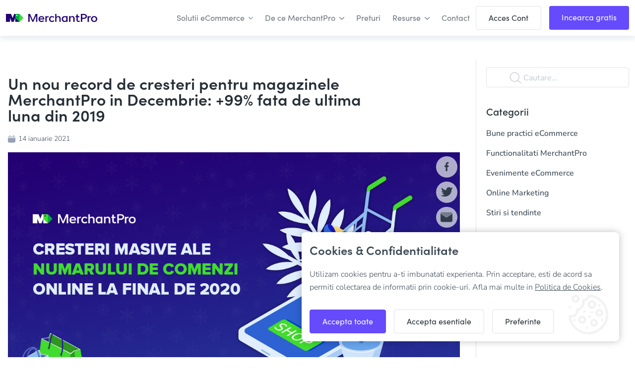

--- FILE ---
content_type: text/html; charset=UTF-8
request_url: https://www.merchantpro.ro/blog/tendinte/un-nou-record-de-cresteri-pentru-magazinele-merchantpro-in-decembrie-99
body_size: 19921
content:
<!DOCTYPE html >
<html xmlns="http://www.w3.org/1999/xhtml" lang="ro-RO">
<head profile="http://gmpg.org/xfn/11">
<meta name="viewport" content="width=device-width, initial-scale=1.0">
<meta http-equiv="Content-Type" content="text/html; charset=UTF-8" />

<title>Un nou record de cresteri pentru magazinele MerchantPro in Decembrie: +99% fata de ultima luna din 2019 - MerchantPro </title>
<link rel="icon" type="image/png" href="https://www.merchantpro.ro/wp-content/themes/mpro/assets/img/fav.ico">
	<link rel="icon" type="image/png" href="https://www.merchantpro.ro/wp-content/uploads/fav.png">
<link rel="pingback" href="https://www.merchantpro.ro/xmlrpc.php" />

<meta name='robots' content='index, follow, max-image-preview:large, max-snippet:-1, max-video-preview:-1' />

	<!-- This site is optimized with the Yoast SEO plugin v26.4 - https://yoast.com/wordpress/plugins/seo/ -->
	<link rel="canonical" href="https://www.merchantpro.ro/blog/tendinte/un-nou-record-de-cresteri-pentru-magazinele-merchantpro-in-decembrie-99" />
	<meta property="og:locale" content="ro_RO" />
	<meta property="og:type" content="article" />
	<meta property="og:title" content="Un nou record de cresteri pentru magazinele MerchantPro in Decembrie: +99% fata de ultima luna din 2019" />
	<meta property="og:description" content="2020 a fost un an dificil, dar si bogat in oportunitati, asa cum ne arata performantele inregistrate atat de comerciantii online care folosesc solutiile MerchantPro, cat si evolutia intregii piete de eCommerce. Luna Decembrie 2020 a venit cu un nou record de crestere in numarul si valoarea comenzilor plasate pe magazinele administrate prin platforma eCommerce [&hellip;]" />
	<meta property="og:url" content="https://www.merchantpro.ro/blog/tendinte/un-nou-record-de-cresteri-pentru-magazinele-merchantpro-in-decembrie-99" />
	<meta property="og:site_name" content="MerchantPro" />
	<meta property="article:publisher" content="https://www.facebook.com/MerchantProShop" />
	<meta property="article:published_time" content="2021-01-14T13:30:00+00:00" />
	<meta property="article:modified_time" content="2023-12-13T08:52:02+00:00" />
	<meta property="og:image" content="https://www.merchantpro.ro/wp-content/uploads/cumparaturi_online_decembrie_merchantpro_statistici_featured.jpg" />
	<meta property="og:image:width" content="1200" />
	<meta property="og:image:height" content="650" />
	<meta property="og:image:type" content="image/jpeg" />
	<meta name="author" content="Merchantpro" />
	<meta name="twitter:card" content="summary_large_image" />
	<meta name="twitter:creator" content="@MerchantProShop" />
	<meta name="twitter:site" content="@MerchantProShop" />
	<script type="application/ld+json" class="yoast-schema-graph">{"@context":"https://schema.org","@graph":[{"@type":"Article","@id":"https://www.merchantpro.ro/blog/tendinte/un-nou-record-de-cresteri-pentru-magazinele-merchantpro-in-decembrie-99#article","isPartOf":{"@id":"https://www.merchantpro.ro/blog/tendinte/un-nou-record-de-cresteri-pentru-magazinele-merchantpro-in-decembrie-99"},"author":{"name":"Merchantpro","@id":"https://www.merchantpro.ro/#/schema/person/2335b5eaded57de110594fc20718587c"},"headline":"Un nou record de cresteri pentru magazinele MerchantPro in Decembrie: +99% fata de ultima luna din 2019","datePublished":"2021-01-14T13:30:00+00:00","dateModified":"2023-12-13T08:52:02+00:00","mainEntityOfPage":{"@id":"https://www.merchantpro.ro/blog/tendinte/un-nou-record-de-cresteri-pentru-magazinele-merchantpro-in-decembrie-99"},"wordCount":210,"commentCount":0,"publisher":{"@id":"https://www.merchantpro.ro/#organization"},"image":{"@id":"https://www.merchantpro.ro/blog/tendinte/un-nou-record-de-cresteri-pentru-magazinele-merchantpro-in-decembrie-99#primaryimage"},"thumbnailUrl":"https://www.merchantpro.ro/wp-content/uploads/cumparaturi_online_decembrie_merchantpro_statistici_featured.jpg","keywords":["infografic eCommerce","stiri eCommerce","ecommerce"],"articleSection":["Blog","Stiri si tendinte"],"inLanguage":"ro-RO","potentialAction":[{"@type":"CommentAction","name":"Comment","target":["https://www.merchantpro.ro/blog/tendinte/un-nou-record-de-cresteri-pentru-magazinele-merchantpro-in-decembrie-99#respond"]}]},{"@type":"WebPage","@id":"https://www.merchantpro.ro/blog/tendinte/un-nou-record-de-cresteri-pentru-magazinele-merchantpro-in-decembrie-99","url":"https://www.merchantpro.ro/blog/tendinte/un-nou-record-de-cresteri-pentru-magazinele-merchantpro-in-decembrie-99","name":"Un nou record de cresteri pentru magazinele MerchantPro in Decembrie: +99% fata de ultima luna din 2019","isPartOf":{"@id":"https://www.merchantpro.ro/#website"},"primaryImageOfPage":{"@id":"https://www.merchantpro.ro/blog/tendinte/un-nou-record-de-cresteri-pentru-magazinele-merchantpro-in-decembrie-99#primaryimage"},"image":{"@id":"https://www.merchantpro.ro/blog/tendinte/un-nou-record-de-cresteri-pentru-magazinele-merchantpro-in-decembrie-99#primaryimage"},"thumbnailUrl":"https://www.merchantpro.ro/wp-content/uploads/cumparaturi_online_decembrie_merchantpro_statistici_featured.jpg","datePublished":"2021-01-14T13:30:00+00:00","dateModified":"2023-12-13T08:52:02+00:00","breadcrumb":{"@id":"https://www.merchantpro.ro/blog/tendinte/un-nou-record-de-cresteri-pentru-magazinele-merchantpro-in-decembrie-99#breadcrumb"},"inLanguage":"ro-RO","potentialAction":[{"@type":"ReadAction","target":["https://www.merchantpro.ro/blog/tendinte/un-nou-record-de-cresteri-pentru-magazinele-merchantpro-in-decembrie-99"]}]},{"@type":"ImageObject","inLanguage":"ro-RO","@id":"https://www.merchantpro.ro/blog/tendinte/un-nou-record-de-cresteri-pentru-magazinele-merchantpro-in-decembrie-99#primaryimage","url":"https://www.merchantpro.ro/wp-content/uploads/cumparaturi_online_decembrie_merchantpro_statistici_featured.jpg","contentUrl":"https://www.merchantpro.ro/wp-content/uploads/cumparaturi_online_decembrie_merchantpro_statistici_featured.jpg","width":1200,"height":650},{"@type":"BreadcrumbList","@id":"https://www.merchantpro.ro/blog/tendinte/un-nou-record-de-cresteri-pentru-magazinele-merchantpro-in-decembrie-99#breadcrumb","itemListElement":[{"@type":"ListItem","position":1,"name":"Home","item":"https://www.merchantpro.ro/"},{"@type":"ListItem","position":2,"name":"Un nou record de cresteri pentru magazinele MerchantPro in Decembrie: +99% fata de ultima luna din 2019"}]},{"@type":"WebSite","@id":"https://www.merchantpro.ro/#website","url":"https://www.merchantpro.ro/","name":"MerchantPro","description":"","publisher":{"@id":"https://www.merchantpro.ro/#organization"},"potentialAction":[{"@type":"SearchAction","target":{"@type":"EntryPoint","urlTemplate":"https://www.merchantpro.ro/?s={search_term_string}"},"query-input":{"@type":"PropertyValueSpecification","valueRequired":true,"valueName":"search_term_string"}}],"inLanguage":"ro-RO"},{"@type":"Organization","@id":"https://www.merchantpro.ro/#organization","name":"MerchantPro","url":"https://www.merchantpro.ro/","logo":{"@type":"ImageObject","inLanguage":"ro-RO","@id":"https://www.merchantpro.ro/#/schema/logo/image/","url":"https://www.merchantpro.ro/wp-content/uploads/small-logo.svg","contentUrl":"https://www.merchantpro.ro/wp-content/uploads/small-logo.svg","width":77,"height":35,"caption":"MerchantPro"},"image":{"@id":"https://www.merchantpro.ro/#/schema/logo/image/"},"sameAs":["https://www.facebook.com/MerchantProShop","https://x.com/MerchantProShop"]},{"@type":"Person","@id":"https://www.merchantpro.ro/#/schema/person/2335b5eaded57de110594fc20718587c","name":"Merchantpro","image":{"@type":"ImageObject","inLanguage":"ro-RO","@id":"https://www.merchantpro.ro/#/schema/person/image/","url":"https://secure.gravatar.com/avatar/34a99dcbb8509416ab19fbbd05629069bd0bf2665759faec7b5e7766959298cf?s=96&d=mm&r=g","contentUrl":"https://secure.gravatar.com/avatar/34a99dcbb8509416ab19fbbd05629069bd0bf2665759faec7b5e7766959298cf?s=96&d=mm&r=g","caption":"Merchantpro"},"sameAs":["https://mp2-ro.v1.ro"]}]}</script>
	<!-- / Yoast SEO plugin. -->


<link rel='dns-prefetch' href='//cdnjs.cloudflare.com' />
<link rel='dns-prefetch' href='//use.typekit.net' />
<link rel='dns-prefetch' href='//fonts.googleapis.com' />
<link rel="alternate" type="application/rss+xml" title="Flux comentarii MerchantPro &raquo; Un nou record de cresteri pentru magazinele MerchantPro in Decembrie: +99% fata de ultima luna din 2019" href="https://www.merchantpro.ro/blog/tendinte/un-nou-record-de-cresteri-pentru-magazinele-merchantpro-in-decembrie-99/feed" />
<link rel="alternate" title="oEmbed (JSON)" type="application/json+oembed" href="https://www.merchantpro.ro/wp-json/oembed/1.0/embed?url=https%3A%2F%2Fwww.merchantpro.ro%2Fblog%2Ftendinte%2Fun-nou-record-de-cresteri-pentru-magazinele-merchantpro-in-decembrie-99" />
<link rel="alternate" title="oEmbed (XML)" type="text/xml+oembed" href="https://www.merchantpro.ro/wp-json/oembed/1.0/embed?url=https%3A%2F%2Fwww.merchantpro.ro%2Fblog%2Ftendinte%2Fun-nou-record-de-cresteri-pentru-magazinele-merchantpro-in-decembrie-99&#038;format=xml" />
<style id='wp-img-auto-sizes-contain-inline-css' type='text/css'>img:is([sizes=auto i],[sizes^="auto," i]){contain-intrinsic-size:3000px 1500px}</style>

<link data-optimized="1" rel='stylesheet' id='wp-block-library-css' href='https://www.merchantpro.ro/wp-content/litespeed/css/132c59024076ad28a5eb9fe2df33d88a.css?ver=de496' type='text/css' media='all' />
<style id='wp-block-categories-inline-css' type='text/css'>.wp-block-categories{box-sizing:border-box}.wp-block-categories.alignleft{margin-right:2em}.wp-block-categories.alignright{margin-left:2em}.wp-block-categories.wp-block-categories-dropdown.aligncenter{text-align:center}.wp-block-categories .wp-block-categories__label{display:block;width:100%}</style>
<style id='wp-block-heading-inline-css' type='text/css'>h1:where(.wp-block-heading).has-background,h2:where(.wp-block-heading).has-background,h3:where(.wp-block-heading).has-background,h4:where(.wp-block-heading).has-background,h5:where(.wp-block-heading).has-background,h6:where(.wp-block-heading).has-background{padding:1.25em 2.375em}h1.has-text-align-left[style*=writing-mode]:where([style*=vertical-lr]),h1.has-text-align-right[style*=writing-mode]:where([style*=vertical-rl]),h2.has-text-align-left[style*=writing-mode]:where([style*=vertical-lr]),h2.has-text-align-right[style*=writing-mode]:where([style*=vertical-rl]),h3.has-text-align-left[style*=writing-mode]:where([style*=vertical-lr]),h3.has-text-align-right[style*=writing-mode]:where([style*=vertical-rl]),h4.has-text-align-left[style*=writing-mode]:where([style*=vertical-lr]),h4.has-text-align-right[style*=writing-mode]:where([style*=vertical-rl]),h5.has-text-align-left[style*=writing-mode]:where([style*=vertical-lr]),h5.has-text-align-right[style*=writing-mode]:where([style*=vertical-rl]),h6.has-text-align-left[style*=writing-mode]:where([style*=vertical-lr]),h6.has-text-align-right[style*=writing-mode]:where([style*=vertical-rl]){rotate:180deg}</style>
<style id='wp-block-image-inline-css' type='text/css'>
.wp-block-image>a,.wp-block-image>figure>a{
  display:inline-block;
}
.wp-block-image img{
  box-sizing:border-box;
  height:auto;
  max-width:100%;
  vertical-align:bottom;
}
@media not (prefers-reduced-motion){
  .wp-block-image img.hide{
    visibility:hidden;
  }
  .wp-block-image img.show{
    animation:show-content-image .4s;
  }
}
.wp-block-image[style*=border-radius] img,.wp-block-image[style*=border-radius]>a{
  border-radius:inherit;
}
.wp-block-image.has-custom-border img{
  box-sizing:border-box;
}
.wp-block-image.aligncenter{
  text-align:center;
}
.wp-block-image.alignfull>a,.wp-block-image.alignwide>a{
  width:100%;
}
.wp-block-image.alignfull img,.wp-block-image.alignwide img{
  height:auto;
  width:100%;
}
.wp-block-image .aligncenter,.wp-block-image .alignleft,.wp-block-image .alignright,.wp-block-image.aligncenter,.wp-block-image.alignleft,.wp-block-image.alignright{
  display:table;
}
.wp-block-image .aligncenter>figcaption,.wp-block-image .alignleft>figcaption,.wp-block-image .alignright>figcaption,.wp-block-image.aligncenter>figcaption,.wp-block-image.alignleft>figcaption,.wp-block-image.alignright>figcaption{
  caption-side:bottom;
  display:table-caption;
}
.wp-block-image .alignleft{
  float:left;
  margin:.5em 1em .5em 0;
}
.wp-block-image .alignright{
  float:right;
  margin:.5em 0 .5em 1em;
}
.wp-block-image .aligncenter{
  margin-left:auto;
  margin-right:auto;
}
.wp-block-image :where(figcaption){
  margin-bottom:1em;
  margin-top:.5em;
}
.wp-block-image.is-style-circle-mask img{
  border-radius:9999px;
}
@supports ((-webkit-mask-image:none) or (mask-image:none)) or (-webkit-mask-image:none){
  .wp-block-image.is-style-circle-mask img{
    border-radius:0;
    -webkit-mask-image:url('data:image/svg+xml;utf8,<svg viewBox="0 0 100 100" xmlns="http://www.w3.org/2000/svg"><circle cx="50" cy="50" r="50"/></svg>');
            mask-image:url('data:image/svg+xml;utf8,<svg viewBox="0 0 100 100" xmlns="http://www.w3.org/2000/svg"><circle cx="50" cy="50" r="50"/></svg>');
    mask-mode:alpha;
    -webkit-mask-position:center;
            mask-position:center;
    -webkit-mask-repeat:no-repeat;
            mask-repeat:no-repeat;
    -webkit-mask-size:contain;
            mask-size:contain;
  }
}

:root :where(.wp-block-image.is-style-rounded img,.wp-block-image .is-style-rounded img){
  border-radius:9999px;
}

.wp-block-image figure{
  margin:0;
}

.wp-lightbox-container{
  display:flex;
  flex-direction:column;
  position:relative;
}
.wp-lightbox-container img{
  cursor:zoom-in;
}
.wp-lightbox-container img:hover+button{
  opacity:1;
}
.wp-lightbox-container button{
  align-items:center;
  backdrop-filter:blur(16px) saturate(180%);
  background-color:#5a5a5a40;
  border:none;
  border-radius:4px;
  cursor:zoom-in;
  display:flex;
  height:20px;
  justify-content:center;
  opacity:0;
  padding:0;
  position:absolute;
  right:16px;
  text-align:center;
  top:16px;
  width:20px;
  z-index:100;
}
@media not (prefers-reduced-motion){
  .wp-lightbox-container button{
    transition:opacity .2s ease;
  }
}
.wp-lightbox-container button:focus-visible{
  outline:3px auto #5a5a5a40;
  outline:3px auto -webkit-focus-ring-color;
  outline-offset:3px;
}
.wp-lightbox-container button:hover{
  cursor:pointer;
  opacity:1;
}
.wp-lightbox-container button:focus{
  opacity:1;
}
.wp-lightbox-container button:focus,.wp-lightbox-container button:hover,.wp-lightbox-container button:not(:hover):not(:active):not(.has-background){
  background-color:#5a5a5a40;
  border:none;
}

.wp-lightbox-overlay{
  box-sizing:border-box;
  cursor:zoom-out;
  height:100vh;
  left:0;
  overflow:hidden;
  position:fixed;
  top:0;
  visibility:hidden;
  width:100%;
  z-index:100000;
}
.wp-lightbox-overlay .close-button{
  align-items:center;
  cursor:pointer;
  display:flex;
  justify-content:center;
  min-height:40px;
  min-width:40px;
  padding:0;
  position:absolute;
  right:calc(env(safe-area-inset-right) + 16px);
  top:calc(env(safe-area-inset-top) + 16px);
  z-index:5000000;
}
.wp-lightbox-overlay .close-button:focus,.wp-lightbox-overlay .close-button:hover,.wp-lightbox-overlay .close-button:not(:hover):not(:active):not(.has-background){
  background:none;
  border:none;
}
.wp-lightbox-overlay .lightbox-image-container{
  height:var(--wp--lightbox-container-height);
  left:50%;
  overflow:hidden;
  position:absolute;
  top:50%;
  transform:translate(-50%, -50%);
  transform-origin:top left;
  width:var(--wp--lightbox-container-width);
  z-index:9999999999;
}
.wp-lightbox-overlay .wp-block-image{
  align-items:center;
  box-sizing:border-box;
  display:flex;
  height:100%;
  justify-content:center;
  margin:0;
  position:relative;
  transform-origin:0 0;
  width:100%;
  z-index:3000000;
}
.wp-lightbox-overlay .wp-block-image img{
  height:var(--wp--lightbox-image-height);
  min-height:var(--wp--lightbox-image-height);
  min-width:var(--wp--lightbox-image-width);
  width:var(--wp--lightbox-image-width);
}
.wp-lightbox-overlay .wp-block-image figcaption{
  display:none;
}
.wp-lightbox-overlay button{
  background:none;
  border:none;
}
.wp-lightbox-overlay .scrim{
  background-color:#fff;
  height:100%;
  opacity:.9;
  position:absolute;
  width:100%;
  z-index:2000000;
}
.wp-lightbox-overlay.active{
  visibility:visible;
}
@media not (prefers-reduced-motion){
  .wp-lightbox-overlay.active{
    animation:turn-on-visibility .25s both;
  }
  .wp-lightbox-overlay.active img{
    animation:turn-on-visibility .35s both;
  }
  .wp-lightbox-overlay.show-closing-animation:not(.active){
    animation:turn-off-visibility .35s both;
  }
  .wp-lightbox-overlay.show-closing-animation:not(.active) img{
    animation:turn-off-visibility .25s both;
  }
  .wp-lightbox-overlay.zoom.active{
    animation:none;
    opacity:1;
    visibility:visible;
  }
  .wp-lightbox-overlay.zoom.active .lightbox-image-container{
    animation:lightbox-zoom-in .4s;
  }
  .wp-lightbox-overlay.zoom.active .lightbox-image-container img{
    animation:none;
  }
  .wp-lightbox-overlay.zoom.active .scrim{
    animation:turn-on-visibility .4s forwards;
  }
  .wp-lightbox-overlay.zoom.show-closing-animation:not(.active){
    animation:none;
  }
  .wp-lightbox-overlay.zoom.show-closing-animation:not(.active) .lightbox-image-container{
    animation:lightbox-zoom-out .4s;
  }
  .wp-lightbox-overlay.zoom.show-closing-animation:not(.active) .lightbox-image-container img{
    animation:none;
  }
  .wp-lightbox-overlay.zoom.show-closing-animation:not(.active) .scrim{
    animation:turn-off-visibility .4s forwards;
  }
}

@keyframes show-content-image{
  0%{
    visibility:hidden;
  }
  99%{
    visibility:hidden;
  }
  to{
    visibility:visible;
  }
}
@keyframes turn-on-visibility{
  0%{
    opacity:0;
  }
  to{
    opacity:1;
  }
}
@keyframes turn-off-visibility{
  0%{
    opacity:1;
    visibility:visible;
  }
  99%{
    opacity:0;
    visibility:visible;
  }
  to{
    opacity:0;
    visibility:hidden;
  }
}
@keyframes lightbox-zoom-in{
  0%{
    transform:translate(calc((-100vw + var(--wp--lightbox-scrollbar-width))/2 + var(--wp--lightbox-initial-left-position)), calc(-50vh + var(--wp--lightbox-initial-top-position))) scale(var(--wp--lightbox-scale));
  }
  to{
    transform:translate(-50%, -50%) scale(1);
  }
}
@keyframes lightbox-zoom-out{
  0%{
    transform:translate(-50%, -50%) scale(1);
    visibility:visible;
  }
  99%{
    visibility:visible;
  }
  to{
    transform:translate(calc((-100vw + var(--wp--lightbox-scrollbar-width))/2 + var(--wp--lightbox-initial-left-position)), calc(-50vh + var(--wp--lightbox-initial-top-position))) scale(var(--wp--lightbox-scale));
    visibility:hidden;
  }
}
/*# sourceURL=https://www.merchantpro.ro/wp-includes/blocks/image/style.css */
</style>
<style id='wp-block-search-inline-css' type='text/css'>.wp-block-search__button{margin-left:10px;word-break:normal}.wp-block-search__button.has-icon{line-height:0}.wp-block-search__button svg{height:1.25em;min-height:24px;min-width:24px;width:1.25em;fill:currentColor;vertical-align:text-bottom}:where(.wp-block-search__button){border:1px solid #ccc;padding:6px 10px}.wp-block-search__inside-wrapper{display:flex;flex:auto;flex-wrap:nowrap;max-width:100%}.wp-block-search__label{width:100%}.wp-block-search.wp-block-search__button-only .wp-block-search__button{box-sizing:border-box;display:flex;flex-shrink:0;justify-content:center;margin-left:0;max-width:100%}.wp-block-search.wp-block-search__button-only .wp-block-search__inside-wrapper{min-width:0!important;transition-property:width}.wp-block-search.wp-block-search__button-only .wp-block-search__input{flex-basis:100%;transition-duration:.3s}.wp-block-search.wp-block-search__button-only.wp-block-search__searchfield-hidden,.wp-block-search.wp-block-search__button-only.wp-block-search__searchfield-hidden .wp-block-search__inside-wrapper{overflow:hidden}.wp-block-search.wp-block-search__button-only.wp-block-search__searchfield-hidden .wp-block-search__input{border-left-width:0!important;border-right-width:0!important;flex-basis:0%;flex-grow:0;margin:0;min-width:0!important;padding-left:0!important;padding-right:0!important;width:0!important}:where(.wp-block-search__input){appearance:none;border:1px solid #949494;flex-grow:1;font-family:inherit;font-size:inherit;font-style:inherit;font-weight:inherit;letter-spacing:inherit;line-height:inherit;margin-left:0;margin-right:0;min-width:3rem;padding:8px;text-decoration:unset!important;text-transform:inherit}:where(.wp-block-search__button-inside .wp-block-search__inside-wrapper){background-color:#fff;border:1px solid #949494;box-sizing:border-box;padding:4px}:where(.wp-block-search__button-inside .wp-block-search__inside-wrapper) .wp-block-search__input{border:none;border-radius:0;padding:0 4px}:where(.wp-block-search__button-inside .wp-block-search__inside-wrapper) .wp-block-search__input:focus{outline:none}:where(.wp-block-search__button-inside .wp-block-search__inside-wrapper) :where(.wp-block-search__button){padding:4px 8px}.wp-block-search.aligncenter .wp-block-search__inside-wrapper{margin:auto}.wp-block[data-align=right] .wp-block-search.wp-block-search__button-only .wp-block-search__inside-wrapper{float:right}</style>
<style id='wp-block-paragraph-inline-css' type='text/css'>.is-small-text{font-size:.875em}.is-regular-text{font-size:1em}.is-large-text{font-size:2.25em}.is-larger-text{font-size:3em}.has-drop-cap:not(:focus):first-letter{float:left;font-size:8.4em;font-style:normal;font-weight:100;line-height:.68;margin:.05em .1em 0 0;text-transform:uppercase}body.rtl .has-drop-cap:not(:focus):first-letter{float:none;margin-left:.1em}p.has-drop-cap.has-background{overflow:hidden}:root :where(p.has-background){padding:1.25em 2.375em}:where(p.has-text-color:not(.has-link-color)) a{color:inherit}p.has-text-align-left[style*="writing-mode:vertical-lr"],p.has-text-align-right[style*="writing-mode:vertical-rl"]{rotate:180deg}</style>
<style id='global-styles-inline-css' type='text/css'>:root{--wp--preset--aspect-ratio--square:1;--wp--preset--aspect-ratio--4-3:4/3;--wp--preset--aspect-ratio--3-4:3/4;--wp--preset--aspect-ratio--3-2:3/2;--wp--preset--aspect-ratio--2-3:2/3;--wp--preset--aspect-ratio--16-9:16/9;--wp--preset--aspect-ratio--9-16:9/16;--wp--preset--color--black:#000000;--wp--preset--color--cyan-bluish-gray:#abb8c3;--wp--preset--color--white:#ffffff;--wp--preset--color--pale-pink:#f78da7;--wp--preset--color--vivid-red:#cf2e2e;--wp--preset--color--luminous-vivid-orange:#ff6900;--wp--preset--color--luminous-vivid-amber:#fcb900;--wp--preset--color--light-green-cyan:#7bdcb5;--wp--preset--color--vivid-green-cyan:#00d084;--wp--preset--color--pale-cyan-blue:#8ed1fc;--wp--preset--color--vivid-cyan-blue:#0693e3;--wp--preset--color--vivid-purple:#9b51e0;--wp--preset--gradient--vivid-cyan-blue-to-vivid-purple:linear-gradient(135deg,rgb(6,147,227) 0%,rgb(155,81,224) 100%);--wp--preset--gradient--light-green-cyan-to-vivid-green-cyan:linear-gradient(135deg,rgb(122,220,180) 0%,rgb(0,208,130) 100%);--wp--preset--gradient--luminous-vivid-amber-to-luminous-vivid-orange:linear-gradient(135deg,rgb(252,185,0) 0%,rgb(255,105,0) 100%);--wp--preset--gradient--luminous-vivid-orange-to-vivid-red:linear-gradient(135deg,rgb(255,105,0) 0%,rgb(207,46,46) 100%);--wp--preset--gradient--very-light-gray-to-cyan-bluish-gray:linear-gradient(135deg,rgb(238,238,238) 0%,rgb(169,184,195) 100%);--wp--preset--gradient--cool-to-warm-spectrum:linear-gradient(135deg,rgb(74,234,220) 0%,rgb(151,120,209) 20%,rgb(207,42,186) 40%,rgb(238,44,130) 60%,rgb(251,105,98) 80%,rgb(254,248,76) 100%);--wp--preset--gradient--blush-light-purple:linear-gradient(135deg,rgb(255,206,236) 0%,rgb(152,150,240) 100%);--wp--preset--gradient--blush-bordeaux:linear-gradient(135deg,rgb(254,205,165) 0%,rgb(254,45,45) 50%,rgb(107,0,62) 100%);--wp--preset--gradient--luminous-dusk:linear-gradient(135deg,rgb(255,203,112) 0%,rgb(199,81,192) 50%,rgb(65,88,208) 100%);--wp--preset--gradient--pale-ocean:linear-gradient(135deg,rgb(255,245,203) 0%,rgb(182,227,212) 50%,rgb(51,167,181) 100%);--wp--preset--gradient--electric-grass:linear-gradient(135deg,rgb(202,248,128) 0%,rgb(113,206,126) 100%);--wp--preset--gradient--midnight:linear-gradient(135deg,rgb(2,3,129) 0%,rgb(40,116,252) 100%);--wp--preset--font-size--small:13px;--wp--preset--font-size--medium:20px;--wp--preset--font-size--large:36px;--wp--preset--font-size--x-large:42px;--wp--preset--spacing--20:0.44rem;--wp--preset--spacing--30:0.67rem;--wp--preset--spacing--40:1rem;--wp--preset--spacing--50:1.5rem;--wp--preset--spacing--60:2.25rem;--wp--preset--spacing--70:3.38rem;--wp--preset--spacing--80:5.06rem;--wp--preset--shadow--natural:6px 6px 9px rgba(0, 0, 0, 0.2);--wp--preset--shadow--deep:12px 12px 50px rgba(0, 0, 0, 0.4);--wp--preset--shadow--sharp:6px 6px 0px rgba(0, 0, 0, 0.2);--wp--preset--shadow--outlined:6px 6px 0px -3px rgb(255, 255, 255), 6px 6px rgb(0, 0, 0);--wp--preset--shadow--crisp:6px 6px 0px rgb(0, 0, 0)}:where(.is-layout-flex){gap:.5em}:where(.is-layout-grid){gap:.5em}body .is-layout-flex{display:flex}.is-layout-flex{flex-wrap:wrap;align-items:center}.is-layout-flex>:is(*,div){margin:0}body .is-layout-grid{display:grid}.is-layout-grid>:is(*,div){margin:0}:where(.wp-block-columns.is-layout-flex){gap:2em}:where(.wp-block-columns.is-layout-grid){gap:2em}:where(.wp-block-post-template.is-layout-flex){gap:1.25em}:where(.wp-block-post-template.is-layout-grid){gap:1.25em}.has-black-color{color:var(--wp--preset--color--black)!important}.has-cyan-bluish-gray-color{color:var(--wp--preset--color--cyan-bluish-gray)!important}.has-white-color{color:var(--wp--preset--color--white)!important}.has-pale-pink-color{color:var(--wp--preset--color--pale-pink)!important}.has-vivid-red-color{color:var(--wp--preset--color--vivid-red)!important}.has-luminous-vivid-orange-color{color:var(--wp--preset--color--luminous-vivid-orange)!important}.has-luminous-vivid-amber-color{color:var(--wp--preset--color--luminous-vivid-amber)!important}.has-light-green-cyan-color{color:var(--wp--preset--color--light-green-cyan)!important}.has-vivid-green-cyan-color{color:var(--wp--preset--color--vivid-green-cyan)!important}.has-pale-cyan-blue-color{color:var(--wp--preset--color--pale-cyan-blue)!important}.has-vivid-cyan-blue-color{color:var(--wp--preset--color--vivid-cyan-blue)!important}.has-vivid-purple-color{color:var(--wp--preset--color--vivid-purple)!important}.has-black-background-color{background-color:var(--wp--preset--color--black)!important}.has-cyan-bluish-gray-background-color{background-color:var(--wp--preset--color--cyan-bluish-gray)!important}.has-white-background-color{background-color:var(--wp--preset--color--white)!important}.has-pale-pink-background-color{background-color:var(--wp--preset--color--pale-pink)!important}.has-vivid-red-background-color{background-color:var(--wp--preset--color--vivid-red)!important}.has-luminous-vivid-orange-background-color{background-color:var(--wp--preset--color--luminous-vivid-orange)!important}.has-luminous-vivid-amber-background-color{background-color:var(--wp--preset--color--luminous-vivid-amber)!important}.has-light-green-cyan-background-color{background-color:var(--wp--preset--color--light-green-cyan)!important}.has-vivid-green-cyan-background-color{background-color:var(--wp--preset--color--vivid-green-cyan)!important}.has-pale-cyan-blue-background-color{background-color:var(--wp--preset--color--pale-cyan-blue)!important}.has-vivid-cyan-blue-background-color{background-color:var(--wp--preset--color--vivid-cyan-blue)!important}.has-vivid-purple-background-color{background-color:var(--wp--preset--color--vivid-purple)!important}.has-black-border-color{border-color:var(--wp--preset--color--black)!important}.has-cyan-bluish-gray-border-color{border-color:var(--wp--preset--color--cyan-bluish-gray)!important}.has-white-border-color{border-color:var(--wp--preset--color--white)!important}.has-pale-pink-border-color{border-color:var(--wp--preset--color--pale-pink)!important}.has-vivid-red-border-color{border-color:var(--wp--preset--color--vivid-red)!important}.has-luminous-vivid-orange-border-color{border-color:var(--wp--preset--color--luminous-vivid-orange)!important}.has-luminous-vivid-amber-border-color{border-color:var(--wp--preset--color--luminous-vivid-amber)!important}.has-light-green-cyan-border-color{border-color:var(--wp--preset--color--light-green-cyan)!important}.has-vivid-green-cyan-border-color{border-color:var(--wp--preset--color--vivid-green-cyan)!important}.has-pale-cyan-blue-border-color{border-color:var(--wp--preset--color--pale-cyan-blue)!important}.has-vivid-cyan-blue-border-color{border-color:var(--wp--preset--color--vivid-cyan-blue)!important}.has-vivid-purple-border-color{border-color:var(--wp--preset--color--vivid-purple)!important}.has-vivid-cyan-blue-to-vivid-purple-gradient-background{background:var(--wp--preset--gradient--vivid-cyan-blue-to-vivid-purple)!important}.has-light-green-cyan-to-vivid-green-cyan-gradient-background{background:var(--wp--preset--gradient--light-green-cyan-to-vivid-green-cyan)!important}.has-luminous-vivid-amber-to-luminous-vivid-orange-gradient-background{background:var(--wp--preset--gradient--luminous-vivid-amber-to-luminous-vivid-orange)!important}.has-luminous-vivid-orange-to-vivid-red-gradient-background{background:var(--wp--preset--gradient--luminous-vivid-orange-to-vivid-red)!important}.has-very-light-gray-to-cyan-bluish-gray-gradient-background{background:var(--wp--preset--gradient--very-light-gray-to-cyan-bluish-gray)!important}.has-cool-to-warm-spectrum-gradient-background{background:var(--wp--preset--gradient--cool-to-warm-spectrum)!important}.has-blush-light-purple-gradient-background{background:var(--wp--preset--gradient--blush-light-purple)!important}.has-blush-bordeaux-gradient-background{background:var(--wp--preset--gradient--blush-bordeaux)!important}.has-luminous-dusk-gradient-background{background:var(--wp--preset--gradient--luminous-dusk)!important}.has-pale-ocean-gradient-background{background:var(--wp--preset--gradient--pale-ocean)!important}.has-electric-grass-gradient-background{background:var(--wp--preset--gradient--electric-grass)!important}.has-midnight-gradient-background{background:var(--wp--preset--gradient--midnight)!important}.has-small-font-size{font-size:var(--wp--preset--font-size--small)!important}.has-medium-font-size{font-size:var(--wp--preset--font-size--medium)!important}.has-large-font-size{font-size:var(--wp--preset--font-size--large)!important}.has-x-large-font-size{font-size:var(--wp--preset--font-size--x-large)!important}</style>
<style id='core-block-supports-inline-css' type='text/css'></style>

<style id='classic-theme-styles-inline-css' type='text/css'>.wp-block-button__link{color:#fff;background-color:#32373c;border-radius:9999px;box-shadow:none;text-decoration:none;padding:calc(0.667em + 2px) calc(1.333em + 2px);font-size:1.125em}.wp-block-file__button{background:#32373c;color:#fff;text-decoration:none}</style>
<link data-optimized="1" rel='stylesheet' id='contact-form-7-css' href='https://www.merchantpro.ro/wp-content/litespeed/css/15620e04cbf6fe119a70edf5ed3caea3.css?ver=dda5c' type='text/css' media='all' />
<link data-optimized="1" rel='stylesheet' id='animate-css' href='https://www.merchantpro.ro/wp-content/litespeed/css/7c1e0739d7a80dfe770faba549db7f4f.css?ver=b7f4f' type='text/css' media='all' />
<link data-optimized="1" rel='stylesheet' id='grid-css' href='https://www.merchantpro.ro/wp-content/litespeed/css/c912501f85641b354736bd5a0a82b477.css?ver=ffaff' type='text/css' media='all' />
<link rel='stylesheet' id='styles-css' href='https://www.merchantpro.ro/wp-content/themes/mpro/assets/css/style.css?ver=1768965769' type='text/css' media='all' />
<link data-optimized="1" rel='stylesheet' id='splide-css' href='https://www.merchantpro.ro/wp-content/litespeed/css/79e4d2dce6337f79e44140887c0359db.css?ver=45adf' type='text/css' media='all' />
<link data-optimized="1" rel='stylesheet' id='splide-core-css' href='https://www.merchantpro.ro/wp-content/litespeed/css/baad876610f118bf375080ea1a9a079d.css?ver=3ab5f' type='text/css' media='all' />
<link data-optimized="1" rel='stylesheet' id='sofia-css' href='https://www.merchantpro.ro/wp-content/litespeed/css/124e841b9102ddb3fb881e23f4dd3752.css?ver=d3752' type='text/css' media='all' />
<link data-optimized="1" rel='stylesheet' id='playfair-css' href='https://www.merchantpro.ro/wp-content/litespeed/css/43d7eebcb247ab10614e1dcf3ca12a46.css?ver=12a46' type='text/css' media='all' />
<link data-optimized="1" rel='stylesheet' id='nunito-css' href='https://www.merchantpro.ro/wp-content/litespeed/css/1aa829c5d22221dee8b93636490e745c.css?ver=e745c' type='text/css' media='all' />
<link data-optimized="1" rel='stylesheet' id='dashicons-css' href='https://www.merchantpro.ro/wp-content/litespeed/css/3c86284380cdf93b9e952fafef1b5e26.css?ver=ed7c0' type='text/css' media='all' />
<link data-optimized="1" rel='stylesheet' id='sib-front-css-css' href='https://www.merchantpro.ro/wp-content/litespeed/css/411e2c226a641b66afe651b68fe04fbb.css?ver=57ccb' type='text/css' media='all' />
<script type="text/javascript" src="https://www.merchantpro.ro/wp-includes/js/jquery/jquery.js?ver=3.7.1" id="jquery-core-js"></script>
<script type="text/javascript" src="https://www.merchantpro.ro/wp-includes/js/jquery/jquery-migrate.js?ver=3.4.1" id="jquery-migrate-js"></script>
<script type="text/javascript" id="sib-front-js-js-extra">
/* <![CDATA[ */
var sibErrMsg = {"invalidMail":"Please fill out valid email address","requiredField":"Please fill out required fields","invalidDateFormat":"Please fill out valid date format","invalidSMSFormat":"Please fill out valid phone number"};
var ajax_sib_front_object = {"ajax_url":"https://www.merchantpro.ro/wp-admin/admin-ajax.php","ajax_nonce":"b31b55206e","flag_url":"https://www.merchantpro.ro/wp-content/plugins/mailin/img/flags/"};
//# sourceURL=sib-front-js-js-extra
/* ]]> */
</script>
<script type="text/javascript" src="https://www.merchantpro.ro/wp-content/plugins/mailin/js/mailin-front.js?ver=1763725850" id="sib-front-js-js"></script>
<link rel="https://api.w.org/" href="https://www.merchantpro.ro/wp-json/" /><link rel="alternate" title="JSON" type="application/json" href="https://www.merchantpro.ro/wp-json/wp/v2/posts/29421" /><link rel="EditURI" type="application/rsd+xml" title="RSD" href="https://www.merchantpro.ro/xmlrpc.php?rsd" />
<meta name="generator" content="WordPress 6.9" />
<link rel='shortlink' href='https://www.merchantpro.ro/?p=29421' />
<style id="essential-blocks-global-styles">:root{--eb-global-primary-color:#101828;--eb-global-secondary-color:#475467;--eb-global-tertiary-color:#98A2B3;--eb-global-text-color:#475467;--eb-global-heading-color:#1D2939;--eb-global-link-color:#444CE7;--eb-global-background-color:#F9FAFB;--eb-global-button-text-color:#FFFFFF;--eb-global-button-background-color:#101828;--eb-gradient-primary-color:linear-gradient(90deg, hsla(259, 84%, 78%, 1) 0%, hsla(206, 67%, 75%, 1) 100%);--eb-gradient-secondary-color:linear-gradient(90deg, hsla(18, 76%, 85%, 1) 0%, hsla(203, 69%, 84%, 1) 100%);--eb-gradient-tertiary-color:linear-gradient(90deg, hsla(248, 21%, 15%, 1) 0%, hsla(250, 14%, 61%, 1) 100%);--eb-gradient-background-color:linear-gradient(90deg, rgb(250, 250, 250) 0%, rgb(233, 233, 233) 49%, rgb(244, 243, 243) 100%);--eb-tablet-breakpoint:1024px;--eb-mobile-breakpoint:767px}</style><link rel="icon" href="https://www.merchantpro.ro/wp-content/uploads/cropped-fav-1-32x32.png" sizes="32x32" />
<link rel="icon" href="https://www.merchantpro.ro/wp-content/uploads/cropped-fav-1-192x192.png" sizes="192x192" />
<link rel="apple-touch-icon" href="https://www.merchantpro.ro/wp-content/uploads/cropped-fav-1-180x180.png" />
<meta name="msapplication-TileImage" content="https://www.merchantpro.ro/wp-content/uploads/cropped-fav-1-270x270.png" />
		<style type="text/css" id="wp-custom-css">.gray-box .eb-accordion-title-wrapper,.gray-box [aria-expanded="true"],.gray-box [class^="eb-"]{background:transparent!important;background-color:transparent!important}}#raport:before{content:"";display:block;height:60px;margin:-60px 0 0}@media(max-width:991.98px){.blog__content .entry a{display:inline !Important}}.sib-form .entry__error{background:#fff0 !Important;color:#ff4949!Important;font-size:0.87055056rem!Important;line-height:1rem!Important;font-family:unset !Important}</style>
		
	  <!-- Global site tag (gtag.js) - Google Ads: 1059563163 -->
	  <script async src="https://www.googletagmanager.com/gtag/js?id=AW-1059563163"></script>
	  <script>
		window.dataLayer = window.dataLayer || [];
		function gtag(){dataLayer.push(arguments);}
		gtag('js', new Date());
		gtag('config', 'AW-1059563163');
		
		
		if (document.cookie.indexOf('cookie_consent=') >= 0) {
			var cookie = document.cookie.match(new RegExp('(^| )cookie_consent=([^;]+)'))[2];
			var cookie_json = JSON.parse(cookie);
		}

		gtag('consent', 'default', {
			'ad_storage': typeof cookie_json == "undefined" ? 'denied' : (cookie_json.ads == 1 ? 'granted' : 'denied'),
			'ad_user_data': typeof cookie_json == "undefined" ? 'denied' : (cookie_json.ads == 1 ? 'granted' : 'denied'),
			'ad_personalization': typeof cookie_json == "undefined" ? 'denied' : (cookie_json.ads == 1 ? 'granted' : 'denied'),
			'analytics_storage': typeof cookie_json == "undefined" ? 'denied' : (cookie_json.essential === 1 ? 'granted' : 'denied'),
		});
	  </script>
	  <script>
	  'use strict';
	  (function(){ this.GLOBALIZE_LANG = "ro-RO"; this.SVR_SITE_ID = "ro"; this.link_close = "Inchide"; this.txt_loading = "Se incarca.."; this.txt_select = "Selecteaza"; this.context_lang = ""; }).call(window);
	  </script>
	  <script>
	  'use strict';
	  var SHM = window.SHM || [];
	  </script>
	  <!-- Google Tag Manager --> <script>(function(w,d,s,l,i){w[l]=w[l]||[];w[l].push({'gtm.start': new Date().getTime(),event:'gtm.js'});var f=d.getElementsByTagName(s)[0], j=d.createElement(s),dl=l!='dataLayer'?'&l='+l:'';j.async=true;j.src= 'https://www.googletagmanager.com/gtm.js?id='+i+dl;f.parentNode.insertBefore(j,f); })(window,document,'script','dataLayer','GTM-5CH52Z22');</script> <!-- End Google Tag Manager -->
	  <script>
	  'use strict';
	  window.dataLayer = window.dataLayer || [];
	  </script>
	  </head>
	  <body>
	  <!-- Google Tag Manager (noscript) --> <noscript><iframe src="https://www.googletagmanager.com/ns.html?id=GTM-5CH52Z22" height="0" width="0" style="display:none;visibility:hidden"></iframe></noscript> <!-- End Google Tag Manager (noscript) -->

<!-- Facebook Pixel Code -->
<script>
  !function(f,b,e,v,n,t,s)
  {if(f.fbq)return;n=f.fbq=function(){n.callMethod?
  n.callMethod.apply(n,arguments):n.queue.push(arguments)};
  if(!f._fbq)f._fbq=n;n.push=n;n.loaded=!0;n.version='2.0';
  n.queue=[];t=b.createElement(e);t.async=!0;
  t.src=v;s=b.getElementsByTagName(e)[0];
  s.parentNode.insertBefore(t,s)}(window, document,'script',
  'https://connect.facebook.net/en_US/fbevents.js');
  fbq('init', '1062654767423911');
  fbq('track', 'PageView');
</script>
<noscript><img height="1" width="1" style="display:none"
  src="https://www.facebook.com/tr?id=1062654767423911&ev=PageView&noscript=1"
/></noscript>
<!-- End Facebook Pixel Code -->
<!-- Global site tag (gtag.js) - Google Ads: 1059563163 -->
<script async src="https://www.googletagmanager.com/gtag/js?id=AW-1059563163"></script>
<script>
  window.dataLayer = window.dataLayer || [];
  function gtag(){dataLayer.push(arguments);}
  gtag('js', new Date());
  gtag('config', 'AW-1059563163');
</script>
<script>
'use strict';
(function(){ this.GLOBALIZE_LANG = "ro-RO"; this.SVR_SITE_ID = "ro"; this.link_close = "Inchide"; this.txt_loading = "Se incarca.."; this.txt_select = "Selecteaza"; this.context_lang = ""; }).call(window);
</script>
<script>
'use strict';
var SHM = window.SHM || [];
</script>
<!-- Google Tag Manager --> <script>(function(w,d,s,l,i){w[l]=w[l]||[];w[l].push({'gtm.start': new Date().getTime(),event:'gtm.js'});var f=d.getElementsByTagName(s)[0], j=d.createElement(s),dl=l!='dataLayer'?'&l='+l:'';j.async=true;j.src= 'https://www.googletagmanager.com/gtm.js?id='+i+dl;f.parentNode.insertBefore(j,f); })(window,document,'script','dataLayer','GTM-ML68NK');</script> <!-- End Google Tag Manager -->
<script>
'use strict';
window.dataLayer = window.dataLayer || [];
</script>
</head>
<body>
<!-- Google Tag Manager (noscript) --> <noscript><iframe src="https://www.googletagmanager.com/ns.html?id=GTM-ML68NK" height="0" width="0" style="display:none;visibility:hidden"></iframe></noscript> <!-- End Google Tag Manager (noscript) --></head>
<div id="cookie_consent" class="cookie__box">
	<div class="cookie__box--text">
		<h2>Cookies & Confidentialitate</h2>
		Utilizam cookies pentru a-ti imbunatati experienta. Prin acceptare, esti de acord sa permiti colectarea de informatii prin cookie-uri. Afla mai multe in <a href="https://www.merchantpro.ro/politica-cookies" target="_blank">Politica de Cookies</a>.
	</div>
	<div class="cookie__list">
		<form name="cookies" action="">
			<label id="cookies_mandatory" class="cookie__list--item align-items-center d-flex flex-row flex-nowrap justify-content-between mandatory">
				<span class="cookie__list--label ">
				<strong class="d-block">Cookie-uri esentiale</strong>Aceste cookie-uri permit atat salvarea preferintelor tale cu privire la celelalte tipuri de cookie-uri folosite, cat si accesarea functionalitatilor de baza ale acestui site.</span>
				<input type="checkbox" checked readonly>
				<span class="ck-toggle"></span>
			</label>
			<label class="cookie__list--item  align-items-center  d-flex flex-row flex-nowrap justify-content-between">
				<span class="cookie__list--label">
				<strong class="d-block">Cookie-uri de performanta</strong>
				Aceste cookie-uri includ cookie-urile de performanta si de analiza a vizitatorilor.  Informatiile sunt colectate in mod agregat si implicit complet anonim. </span>
				<input id="cookies_performance" type="checkbox" onclick="consentPerformance()">
				<span class="ck-toggle"></span>
			</label>
			<label class="cookie__list--item  align-items-center  d-flex flex-row flex-nowrap justify-content-between">
				<span class="cookie__list--label">
				<strong class="d-block">Cookie-uri de social media & publicitate</strong>
				Aceste cookie-uri pot fi plasate prin intermediul site-ului de catre serviciile de social media si de publicitate pe care le utilizam. Daca blochezi aceste cookie-uri, este posibil sa nu mai poti vedea diferite mesaje comerciale relevante.</span>
				<input id="cookies_social" type="checkbox" onclick="consentAds()">
				<span class="ck-toggle"></span>
			</label>
		</form>
	</div>
	<div class="cookie__box--actions d-flex flex-column flex-lg-row flex-nowrap">
		<a onclick="grantConsentAll()" class="btn btn-primary accept-all-ck">Accepta toate</a>
		<a onclick="grantConsentEssential()" class="btn btn-primary-outline accept-mandatory-ck">Accepta esentiale</a>
		<a id="manage_cookies" class="btn btn-primary-outline manage-ck">Preferinte</a>
		<a id="save_cookies" class="btn btn-primary-outline manage-ck" style="display:none!important" onclick="closeCookies()">Salveaza</a>
	</div>
</div>
<script>
	  document.addEventListener( 'DOMContentLoaded', function() {
			$(".manage-ck").on( "click", function() {
				$(".cookie__list").toggleClass("expanded-list");
				$("#manage_cookies").attr("style", "display: none !important");
				$("#save_cookies").css("display", "block");
			});

		})
		if (document.cookie.indexOf('cookie_consent') >= 0) {
			document.getElementById('cookie_consent').style.display = 'none';
		}
	  

	  function consentAds() {
		var checkBox = document.getElementById("cookies_social");
		
		
		if (document.cookie.indexOf('cookie_consent=') >= 0) {
			var cookie = document.cookie.match(new RegExp('(^| )cookie_consent=([^;]+)'))[1];
			var cookie_json = JSON.parse(cookie);
		}
		document.cookie = 'cookie_consent=' + JSON.stringify({
			'essential': 1, 
			'performance': typeof cookie_json == "undefined" ? 0 : cookie_json.performance, 
			'ads': checkBox.checked ? 1 : 0,
		});

		gtag('consent', 'update', {
			'ad_storage': checkBox.checked ? 'granted' : 'denied',
			'ad_user_data': checkBox.checked ? 'granted' : 'denied',
			'ad_personalization': checkBox.checked ? 'granted' : 'denied',
		});
	}
	function consentPerformance() {
		var checkBox = document.getElementById("cookies_performance");
		
		if (document.cookie.indexOf('cookie_consent=') >= 0) {
			var cookie = document.cookie.match(new RegExp('(^| )cookie_consent=([^;]+)'))[1];
			var cookie_json = JSON.parse(cookie);
		}
		document.cookie = 'cookie_consent=' + JSON.stringify({
			'essential': 1, 
			'performance': checkBox.checked ? 1 : 0,
			'ads': typeof cookie_json == "undefined" ? 0 : cookie_json.ads, 
		});
	}
	function grantConsentAll() {
		
		document.cookie = 'cookie_consent=' + JSON.stringify({'essential': 1, 'performance': 1, 'ads': 1});
		
		gtag('consent', 'update', {
			'ad_storage': 'granted',
			'ad_user_data': 'granted',
			'ad_personalization': 'granted',
			'analytics_storage': 'granted'
		});

		document.getElementById('cookie_consent').style.display = 'none';
	}
	function grantConsentEssential() {
		document.cookie = 'cookie_consent=' + JSON.stringify({'essential': 1, 'performance': 0, 'ads': 0});
		gtag('consent', 'update', {
			'analytics_storage': 'granted'
		});

		document.getElementById('cookie_consent').style.display = 'none';
	}
	function closeCookies() {
		document.getElementById('cookie_consent').style.display = 'none';
	}

</script><body class="wp-singular post-template-default single single-post postid-29421 single-format-standard wp-theme-mpro" >
<button onclick="topFunction()" id="back2top" title="Go to top"><img src="https://www.merchantpro.ro/wp-content/themes/mpro/assets/images/chevron-white.svg"></button>
<header id="site-header" class="header container-fluid ">
	<div class="container mx-auto ">
		<div class="row align-items-center justify-content-between">
			<div id="logo" class="col-8 col-md-2 p-0 ">
				<a href ="https://www.merchantpro.ro" class="logo d-flex d-lg-none align-items-center"><img class="logo--image" src="https://www.merchantpro.ro/wp-content/uploads/small-logo.svg"></a>
				<a href ="https://www.merchantpro.ro" class="logo d-none d-lg-flex align-items-center"><img class="logo--image" src="https://www.merchantpro.ro/wp-content/uploads/logo.svg"></a>
			</div>
			<a class="menu-trigger d-flex flex-column d-xl-none align-items-center justify-content-between"></a>
			<nav id="mainmenu" class="col-12 col-xl-10 mainmenu mobilemenu d-flex flex-column flex-xl-row justify-content-lg-end p-0">
				<ul id="menu-mainmenu" class="menu align-content-start align-items-md-stretch flex-row flex-wrap d-block d-xl-flex justify-content-around justify-content-xl-end">
					<li id="menu-item-23" class="menu-item menu-item-type-custom menu-item-object-custom menu-item-has-children"><a><span class="link-wrap">Solutii eCommerce</span><span class="sub"></span></a>
<ul class="sub-menu">
	<li id="menu-item-268" class="column-title menu-item menu-item-type-custom menu-item-object-custom menu-item-has-children"><a><span class="link-wrap">Platforma</span><span class="sub"></span></a>
	<ul class="sub-menu">
		<li id="menu-item-137" class="menu-item menu-item-type-custom menu-item-object-custom"><a href="https://www.merchantpro.ro/magazin-online"><span class="link-wrap">Magazin online</span><span class="sub">Creeaza-ti un magazin online performant si lanseaza rapid.</span></a></li>
		<li id="menu-item-997" class="menu-item menu-item-type-custom menu-item-object-custom"><a href="https://www.merchantpro.ro/website-builder"><span class="link-wrap">Sitebuilder</span><span class="sub">Personalizeaza usor magazinul sau creeaza-ti propriul design.</span></a></li>
		<li id="menu-item-139" class="menu-item menu-item-type-custom menu-item-object-custom"><a href="https://www.merchantpro.ro/automatizari"><span class="link-wrap">Automatizari</span><span class="sub">Elimina munca manuala si erorile, cu ajutorul automatizarilor din platforma.</span></a></li>
		<li id="menu-item-45715" class="new-item menu-item menu-item-type-custom menu-item-object-custom"><a href="https://www.merchantpro.ro/ai-semantic-search"><span class="link-wrap">Cautare semantica cu AI</span><span class="sub">Descopera cautarea bazata pe algoritmi AI, care detecteaza intentia din spatele termenilor.</span></a></li>
		<li id="menu-item-141" class="menu-item menu-item-type-custom menu-item-object-custom"><a href="https://www.merchantpro.ro/platforma-b2b"><span class="link-wrap">B2B</span><span class="sub">Descopera suita completa de instrumente dedicate vanzarilor B2B.</span></a></li>
		<li id="menu-item-142" class="menu-item menu-item-type-custom menu-item-object-custom"><a href="https://www.merchantpro.ro/multi-vendor"><span class="link-wrap">Multi-Vendor</span><span class="sub">Transforma-ti magazinul intr-un multi-seller marketplace, complet echipat.</span></a></li>
		<li id="menu-item-30771" class="menu-item menu-item-type-custom menu-item-object-custom"><a href="https://www.merchantpro.ro/custom-development"><span class="link-wrap">Solutii customizate</span><span class="sub">Ai nevoie de dezvoltari custom de design sau functionalitati? Afla cum te putem ajuta.</span></a></li>
	</ul>
</li>
	<li id="menu-item-269" class="column-title menu-item menu-item-type-custom menu-item-object-custom menu-item-has-children"><a><span class="link-wrap">Integrari</span><span class="sub"></span></a>
	<ul class="sub-menu">
		<li id="menu-item-145" class="menu-item menu-item-type-custom menu-item-object-custom"><a href="https://www.merchantpro.ro/solutii-plata"><span class="link-wrap">Solutii plata</span><span class="sub">Magazinul tau este pre-integrat cu toate metodele de plata online &#038; offline.</span></a></li>
		<li id="menu-item-37843" class="new-item menu-item menu-item-type-custom menu-item-object-custom"><a href="https://www.merchantpro.ro/livrare-comenzi"><span class="link-wrap">Livrare prin orice curier</span><span class="sub">Ai acces la orice curier, la cele mai bune costuri, fara volum minim si fara contracte individuale.</span></a></li>
		<li id="menu-item-146" class="menu-item menu-item-type-custom menu-item-object-custom"><a href="https://www.merchantpro.ro/solutii-curierat"><span class="link-wrap">Solutii curierat</span><span class="sub">Te conectezi rapid la toti curierii si automatizezi procesarea livrarilor.</span></a></li>
		<li id="menu-item-147" class="menu-item menu-item-type-custom menu-item-object-custom"><a href="https://www.merchantpro.ro/integrari-erp"><span class="link-wrap">Integrari ERP</span><span class="sub">Eficientizeaza fluxurile de lucru si procesele cu peste 20 de integrari ERP.</span></a></li>
		<li id="menu-item-149" class="menu-item menu-item-type-custom menu-item-object-custom"><a href="https://www.merchantpro.ro/marketing"><span class="link-wrap">Marketing</span><span class="sub">Ai acces direct la instrumente esentiale pentru promovarea afacerii tale online.</span></a></li>
		<li id="menu-item-39129" class="menu-item menu-item-type-custom menu-item-object-custom"><a href="https://www.merchantpro.ro/integrare-themarketer"><span class="link-wrap">Email marketing</span><span class="sub">Magazinul este complet integrat cu theMarketer, platforma de email marketing si loializare.</span></a></li>
	</ul>
</li>
	<li id="menu-item-270" class="column-title menu-item menu-item-type-custom menu-item-object-custom menu-item-has-children"><a><span class="link-wrap">Canale</span><span class="sub"></span></a>
	<ul class="sub-menu">
		<li id="menu-item-151" class="menu-item menu-item-type-custom menu-item-object-custom"><a href="https://www.merchantpro.ro/crossborder"><span class="link-wrap">Crossborder</span><span class="sub">Beneficiezi de infrastructura completa &#038; localizare pentru a vinde international.</span></a></li>
		<li id="menu-item-143" class="menu-item menu-item-type-custom menu-item-object-custom"><a href="https://www.merchantpro.ro/multi-store"><span class="link-wrap">Multi-Store</span><span class="sub">Extinde-ti afacerea cu mai multe magazine si canale sincronizate.</span></a></li>
		<li id="menu-item-154" class="menu-item menu-item-type-custom menu-item-object-custom"><a href="https://www.merchantpro.ro/vinde-pe-emag"><span class="link-wrap">Vinde pe eMAG</span><span class="sub">Ai integrare completa pentru a-ti vinde produsele in eMAG Marketplace.</span></a></li>
		<li id="menu-item-152" class="menu-item menu-item-type-custom menu-item-object-custom"><a href="https://www.merchantpro.ro/vinde-pe-facebook"><span class="link-wrap">Vinde pe Facebook</span><span class="sub">Descopera functiile integrate prin care poti vinde produse pe Facebook.</span></a></li>
		<li id="menu-item-153" class="menu-item menu-item-type-custom menu-item-object-custom"><a href="https://www.merchantpro.ro/vinde-pe-instagram"><span class="link-wrap">Vinde pe Instagram</span><span class="sub">Vezi instrumentele care te ajuta sa iti vinzi produsele pe Instagram.</span></a></li>
	</ul>
</li>
	<li id="menu-item-271" class="column-title menu-item menu-item-type-custom menu-item-object-custom menu-item-has-children"><a><span class="link-wrap">Industrii</span><span class="sub"></span></a>
	<ul class="sub-menu">
		<li id="menu-item-156" class="menu-item menu-item-type-custom menu-item-object-custom"><a href="https://www.merchantpro.ro/magazin-fashion"><span class="link-wrap">Magazin Fashion</span><span class="sub">Creeaza-ti un magazin online performant in segmentul Fashion.</span></a></li>
		<li id="menu-item-157" class="menu-item menu-item-type-custom menu-item-object-custom"><a href="https://www.merchantpro.ro/magazin-home-deco"><span class="link-wrap">Magazin Home&#038;Deco</span><span class="sub">Deschide un magazin online complet echipat pentru produse Home&#038;Deco.</span></a></li>
		<li id="menu-item-155" class="menu-item menu-item-type-custom menu-item-object-custom"><a href="https://www.merchantpro.ro/magazin-bulgaria"><span class="link-wrap">Magazin online Bulgaria</span><span class="sub">Deschide un magazin online pentru piata din Bulgaria, complet localizat.</span></a></li>
		<li id="menu-item-158" class="new-item menu-item menu-item-type-custom menu-item-object-custom"><a href="https://www.merchantpro.ro/farmacie-online"><span class="link-wrap">Farmacie online</span><span class="sub">Descopera solutiile pentru crearea unei platforme online de tip Farmacie.</span></a></li>
	</ul>
</li>
</ul>
</li>
<li id="menu-item-24" class="menu-item menu-item-type-custom menu-item-object-custom menu-item-has-children"><a><span class="link-wrap">De ce MerchantPro</span><span class="sub"></span></a>
<ul class="sub-menu">
	<li id="menu-item-623" class="column-title menu-item menu-item-type-custom menu-item-object-custom menu-item-has-children"><a><span class="link-wrap">Compania</span><span class="sub"></span></a>
	<ul class="sub-menu">
		<li id="menu-item-113" class="menu-item menu-item-type-custom menu-item-object-custom"><a href="https://www.merchantpro.ro/despre-noi"><span class="link-wrap">Despre noi</span><span class="sub">Afla de ce suntem diferiti de alte solutii SaaS de eCommerce si cum te sustinem.</span></a></li>
		<li id="menu-item-115" class="menu-item menu-item-type-custom menu-item-object-custom"><a href="https://www.merchantpro.ro/clienti"><span class="link-wrap">Clienti</span><span class="sub">Vezi cateva dintre cele peste 2000 de magazine de succes create pe MerchantPro.</span></a></li>
		<li id="menu-item-117" class="menu-item menu-item-type-custom menu-item-object-custom"><a href="https://www.merchantpro.ro/aparitii-presa"><span class="link-wrap">Aparitii in presa</span><span class="sub">Cele mai importante noutati din ecosistemul MerchantPro, reflectate in presa de business.</span></a></li>
		<li id="menu-item-119" class="menu-item menu-item-type-custom menu-item-object-custom"><a href="https://www.merchantpro.ro/cariere"><span class="link-wrap">Cariere</span><span class="sub">Suntem o echipa ambitioasa si orientata catre performanta. Vrei sa ni te alaturi?</span></a></li>
		<li id="menu-item-120" class="menu-item menu-item-type-custom menu-item-object-custom"><a href="https://www.merchantpro.ro/contact"><span class="link-wrap">Contact</span><span class="sub">Iti raspundem la orice intrebari. Scrie-ne sau contacteaza-ne telefonic.</span></a></li>
	</ul>
</li>
	<li id="menu-item-624" class="column-title menu-item menu-item-type-custom menu-item-object-custom menu-item-has-children"><a><span class="link-wrap">Compara</span><span class="sub"></span></a>
	<ul class="sub-menu">
		<li id="menu-item-124" class="menu-item menu-item-type-custom menu-item-object-custom"><a href="https://www.merchantpro.ro/merchantpro-vs-shopify"><span class="link-wrap">MerchantPro vs. Shopify</span><span class="sub">Eziti intre MerchantPro si Shopify? Afla diferentele si cum te putem sustine.</span></a></li>
		<li id="menu-item-123" class="menu-item menu-item-type-custom menu-item-object-custom"><a href="https://www.merchantpro.ro/merchantpro-vs-opensource"><span class="link-wrap">MerchantPro vs. Open Source</span><span class="sub">Nu stii ce sa alegi? Noi iti oferim flexibilitatea unui Open Source si stabilitatea unui SaaS.</span></a></li>
		<li id="menu-item-126" class="menu-item menu-item-type-custom menu-item-object-custom"><a href="https://www.merchantpro.ro/merchantpro-vs-saas"><span class="link-wrap">MerchantPro vs. alte Saas</span><span class="sub">Nu toate SaaS-urile eCommerce sunt la fel. Pe MerchantPro ai control total si flexibilitate.</span></a></li>
	</ul>
</li>
	<li id="menu-item-32962" class="column-title menu-item menu-item-type-custom menu-item-object-custom menu-item-has-children"><a><span class="link-wrap">Parteneri</span><span class="sub"></span></a>
	<ul class="sub-menu">
		<li id="menu-item-32964" class="menu-item menu-item-type-custom menu-item-object-custom"><a href="https://www.merchantpro.ro/parteneri"><span class="link-wrap">Parteneri MerchantPro</span><span class="sub">Partenerii nostri te ajuta sa iti optimizezi afacerea si sa iti cresti performanta.</span></a></li>
		<li id="menu-item-32963" class="menu-item menu-item-type-custom menu-item-object-custom"><a href="https://www.merchantpro.ro/parteneri/program"><span class="link-wrap">Devino partener</span><span class="sub">Intra ca partener in programul MerchantPro Hub. Iti extinzi gama de servicii si castigi clienti.</span></a></li>
	</ul>
</li>
</ul>
</li>
<li id="menu-item-25" class="menu-item menu-item-type-custom menu-item-object-custom"><a href="https://www.merchantpro.ro/abonamente"><span class="link-wrap">Preturi</span><span class="sub"></span></a></li>
<li id="menu-item-26" class="menu-item menu-item-type-custom menu-item-object-custom menu-item-has-children"><a><span class="link-wrap">Resurse</span><span class="sub"></span></a>
<ul class="sub-menu">
	<li id="menu-item-30804" class="column-title menu-item menu-item-type-custom menu-item-object-custom menu-item-has-children"><a><span class="link-wrap">Incepe acum</span><span class="sub"></span></a>
	<ul class="sub-menu">
		<li id="menu-item-161" class="menu-item menu-item-type-custom menu-item-object-custom"><a href="https://www.merchantpro.ro/teme-design"><span class="link-wrap">Teme design</span><span class="sub">Vezi design-urile preconfigurate – cu super-viteza &#038; optimizare SEO.</span></a></li>
		<li id="menu-item-150" class="menu-item menu-item-type-custom menu-item-object-custom"><a href="https://www.merchantpro.ro/appstore"><span class="link-wrap">Aplicatii</span><span class="sub">Descopera multitudinea de integrari si functii cu care e echipat magazinul tau.</span></a></li>
		<li id="menu-item-30805" class="menu-item menu-item-type-custom menu-item-object-custom"><a href="https://www.merchantpro.ro/migrare-magazin"><span class="link-wrap">Migrare magazin</span><span class="sub">Cauti o platforma eCommerce performanta? Afla cum iti muti magazinul pe MerchantPro.</span></a></li>
	</ul>
</li>
	<li id="menu-item-1205" class="column-title menu-item menu-item-type-custom menu-item-object-custom menu-item-has-children"><a><span class="link-wrap">Invata eCommerce</span><span class="sub"></span></a>
	<ul class="sub-menu">
		<li id="menu-item-30803" class="menu-item menu-item-type-custom menu-item-object-custom"><a href="https://www.merchantpro.ro/blog"><span class="link-wrap">Blog eCommerce</span><span class="sub">Know-how practic si sfaturi esentiale pentru orice comerciant online.</span></a></li>
		<li id="menu-item-30398" class="menu-item menu-item-type-custom menu-item-object-custom"><a href="https://www.merchantpro.ro/blog/bune-practici-ecommerce"><span class="link-wrap">Bune practici</span><span class="sub">Invata despre strategii, tactici si instrumente care te pot ajuta sa cresti.</span></a></li>
		<li id="menu-item-30399" class="menu-item menu-item-type-custom menu-item-object-custom"><a href="https://www.merchantpro.ro/blog/marketing"><span class="link-wrap">Online marketing</span><span class="sub">Recomandari actuale pentru campanii de marketing de succes.</span></a></li>
		<li id="menu-item-30400" class="menu-item menu-item-type-custom menu-item-object-custom"><a href="https://www.merchantpro.ro/blog/tendinte"><span class="link-wrap">Stiri si tendinte</span><span class="sub">Fii la curent cu noutatile din eCommerce si invata cum sa le aplici.</span></a></li>
	</ul>
</li>
	<li id="menu-item-30401" class="column-title menu-item menu-item-type-custom menu-item-object-custom menu-item-has-children"><a><span class="link-wrap">Centru de asistenta</span><span class="sub"></span></a>
	<ul class="sub-menu">
		<li id="menu-item-30403" class="menu-item menu-item-type-custom menu-item-object-custom"><a target="_blank" href="https://help.merchantpro.ro"><span class="link-wrap">Intrebari frecvente</span><span class="sub">Ai o intrebare despre cum sa folosesti MerchantPro? Gasesti raspunsul aici.</span></a></li>
		<li id="menu-item-33238" class="menu-item menu-item-type-custom menu-item-object-custom"><a target="_blank" href="https://docs.merchantpro.com/"><span class="link-wrap">Documentatie API</span><span class="sub">Acceseaza ghidurile de utilizare a API-urilor MerchantPro, pentru integrare cu solutii terte.</span></a></li>
	</ul>
</li>
	<li id="menu-item-30807" class="column-title menu-item menu-item-type-custom menu-item-object-custom menu-item-has-children"><a><span class="link-wrap">Proiecte</span><span class="sub"></span></a>
	<ul class="sub-menu">
		<li id="menu-item-38336" class="new-item menu-item menu-item-type-custom menu-item-object-custom"><a href="https://www.merchantpro.ro/whitepapers/raport-ecommerce-insights-2025"><span class="link-wrap">Raportul eCommerce Insights 2025</span><span class="sub">Cea mai complexa analizei a pietei eCommerce din Romania in 2024 si previziunile pe 2025.</span></a></li>
		<li id="menu-item-33778" class="menu-item menu-item-type-custom menu-item-object-custom"><a href="https://www.merchantpro.ro/whitepapers/raport-ecommerce-insights-2024"><span class="link-wrap">Raportul eCommerce Insights 2024</span><span class="sub">Analiza completa a pietei de eCommerce din Romania, previziuni si opinii.</span></a></li>
		<li id="menu-item-30806" class="menu-item menu-item-type-custom menu-item-object-custom"><a target="_blank" href="https://www.dotcommerce.ro"><span class="link-wrap">dotCommerce Digital Retail Forum</span><span class="sub">Evenimentul anual organizat de MerchantPro, dedicat tendintelor si inovatiei in eCommerce.</span></a></li>
	</ul>
</li>
</ul>
</li>
<li id="menu-item-27" class="menu-item menu-item-type-custom menu-item-object-custom"><a href="https://www.merchantpro.ro/contact"><span class="link-wrap">Contact</span><span class="sub"></span></a></li>
							</ul>
				<ul id="menu-usermenu" class="menu align-content-start align-items-md-stretch flex-row flex-wrap d-block d-xl-flex justify-content-around justify-content-xl-end p-0 ">
							<li id="menu-item-30749" class="my-account menu-item menu-item-type-custom menu-item-object-custom menu-item-30749"><a target="_blank" href="https://app.merchantpro.com/?locale=ro_RO"><span class="link-wrap">Acces Cont</span></a></li>
<li id="menu-item-30748" class="try-free menu-item menu-item-type-custom menu-item-object-custom menu-item-30748"><a target="_blank" href="https://flex.merchantpro.com/register?locale=ro_RO"><span class="link-wrap">Incearca gratis</span></a></li>
					</ul>
			</nav>
		</div>
	</div>
</header>
<main id="site-page" class="container-fluid page px-0">

<section id="post-29421" class="blog__post container" role="main">
	<div class="post row flex-row flex-wrap" id="post-29421">
		<div class="blog__content col-lg-9 col-12">
				<div class="blog__title">
					<h1 class="blog__title--single">Un nou record de cresteri pentru magazinele MerchantPro in Decembrie: +99% fata de ultima luna din 2019</h1>
						<div class="blog__meta d-flex flex-row flex-wrap align-items-center">
							<div class="blog__meta--item d-flex align-items-center">
								<img src="https://www.merchantpro.ro/wp-content/themes/mpro/assets/images/meta-calendar.svg">14 ianuarie 2021							</div>
													</div>
				</div>
				<div class="blog__image">
					<div class="blog__share">
						<a href="https://www.facebook.com/sharer/sharer.php?u=https://www.merchantpro.ro/blog/tendinte/un-nou-record-de-cresteri-pentru-magazinele-merchantpro-in-decembrie-99" target="_blank" class="blog__share--item"><img src="https://www.merchantpro.ro/wp-content/themes/mpro/assets/images/fb-share.svg"></a>
						<a href="https://twitter.com/intent/tweet?url=https://www.merchantpro.ro/blog/tendinte/un-nou-record-de-cresteri-pentru-magazinele-merchantpro-in-decembrie-99" target="_blank" class="blog__share--item"><img src="https://www.merchantpro.ro/wp-content/themes/mpro/assets/images/tw-share.svg"></a>
						<!--<a href="http://pinterest.com/pin/create/button/?url=https://www.merchantpro.ro/blog/tendinte/un-nou-record-de-cresteri-pentru-magazinele-merchantpro-in-decembrie-99&amp;description=Un nou record de cresteri pentru magazinele MerchantPro in Decembrie: +99% fata de ultima luna din 2019&amp;image_url=" target="_blank" class="blog__share--item"><img src="https://www.merchantpro.ro/wp-content/themes/mpro/assets/images/pin-share.svg"></a>-->
						<a href="mailto:?subject=Un nou record de cresteri pentru magazinele MerchantPro in Decembrie: +99% fata de ultima luna din 2019&amp;body=Citeste pe https://www.merchantpro.ro" target="_blank" class="blog__share--item"><img src="https://www.merchantpro.ro/wp-content/themes/mpro/assets/images/mail-share.svg"></a>
					</div>
					<img width="1200" height="650" src="https://www.merchantpro.ro/wp-content/uploads/cumparaturi_online_decembrie_merchantpro_statistici_featured.jpg" class="attachment-post-thumbnail size-post-thumbnail wp-post-image" alt="" decoding="async" fetchpriority="high" srcset="https://www.merchantpro.ro/wp-content/uploads/cumparaturi_online_decembrie_merchantpro_statistici_featured.jpg 1200w, https://www.merchantpro.ro/wp-content/uploads/cumparaturi_online_decembrie_merchantpro_statistici_featured-600x325.jpg 600w, https://www.merchantpro.ro/wp-content/uploads/cumparaturi_online_decembrie_merchantpro_statistici_featured-768x416.jpg 768w" sizes="(max-width: 1200px) 100vw, 1200px" />				</div>
				<div class="entry blog__entry">
					<p>2020 a fost un an dificil, dar si bogat in oportunitati, asa cum ne arata performantele inregistrate atat de comerciantii online care folosesc solutiile MerchantPro, cat si evolutia intregii piete de eCommerce.</p>
<p>Luna Decembrie 2020 a venit cu un nou record de crestere in numarul si valoarea comenzilor plasate pe magazinele administrate prin platforma eCommerce MerchantPro, cu 83% si respectiv cu 99% fata de Decembrie 2019. Contextul global determinat de pandemie s-a mentinut imprevizibil si a orientat tot mai mult clientii spre online atat pentru achizitia de cadouri, dar si alimente. </p>
<p>Ultimul trimestru al anului 2020 a inregistrat noi cresteri in volumul si valoarea vanzarilor online, motoarele de crestere fiind Black Friday &#8211; cu o crestere medie de 43% fata de perioada similara din 2019 &#8211; si sarbatorile de iarna, cu crestere de 83% la numarul tranzactiilor. Astfel, pentru cele peste 1.500 magazine active care folosesc solutia eCommerce MerchantPro, ultima luna din an a adus vanzari cu 99% mai mari fata de perioada similara din 2019.</p>
<p>Iata cum s-a prezentat luna Decembrie 2020 la nivelul platformei MerchantPro:</p>
<p><img decoding="async" src="https://cdn.merchantpro.com/files/content/blog/cumparaturi_online_decembrie_merchantpro_statistici.jpg" alt="Cresteri record in eCommerce 2020" title="Cresteri record in eCommerce, decembrie 2020"></p>
<p>Daca afacerea ta nu este prezenta inca in online sau daca iti doresti o solutie eCommerce capabila sa iti sustina viziunea si strategia de crestere, <a href="/help/contact" target='"_blank"' rel="noopener">suntem aici pentru a te ajuta</a>!</p>
				</div>
				<div class="blog__tags">
				<strong>Etichete:</strong> <a href="https://www.merchantpro.ro/blog/infografic-ecommerce" rel="tag">infografic eCommerce</a> <a href="https://www.merchantpro.ro/blog/stiri-ecommerce" rel="tag">stiri eCommerce</a> <a href="https://www.merchantpro.ro/blog/ecommerce" rel="tag">ecommerce</a>
				</div>
		</div>
	
		<aside class="blog__sidebar col-lg-3 col-12">
			<div id="block-11" class="block-11 blog--widget"><form role="search" method="get" action="https://www.merchantpro.ro/" class="wp-block-search__button-outside wp-block-search__text-button side-search wp-block-search"    ><label class="wp-block-search__label" for="wp-block-search__input-1" >Search</label><div class="wp-block-search__inside-wrapper" ><input class="wp-block-search__input" id="wp-block-search__input-1" placeholder="Cautare…" value="" type="search" name="s" required /><button aria-label="Search" class="wp-block-search__button wp-element-button" type="submit" >Search</button></div></form></div><div id="block-13" class="block-13 blog--widget">
<h2 class="wp-block-heading">Categorii</h2>
</div><div id="block-12" class="block-12 blog--widget"><ul class="wp-block-categories-list wp-block-categories">	<li class="cat-item cat-item-3679"><a href="https://www.merchantpro.ro/blog">Blog</a>
</li>
	<li class="cat-item cat-item-3654"><a href="https://www.merchantpro.ro/blog/bune-practici-ecommerce">Bune practici eCommerce</a>
</li>
	<li class="cat-item cat-item-3652"><a href="https://www.merchantpro.ro/blog/functionalitati">Functionalitati MerchantPro</a>
</li>
	<li class="cat-item cat-item-3650"><a href="https://www.merchantpro.ro/blog/evenimente">Evenimente eCommerce</a>
</li>
	<li class="cat-item cat-item-3648"><a href="https://www.merchantpro.ro/blog/marketing">Online Marketing</a>
</li>
	<li class="cat-item cat-item-3646"><a href="https://www.merchantpro.ro/blog/tendinte">Stiri si tendinte</a>
</li>
</ul></div>		</aside>
	</div>
	<div class="blog__comments">
		<div class="col-lg-9 col-12">
			

<!-- You can start editing here. -->


			<!-- If comments are open, but there are no comments. -->

	 

<div id="respond" class="comment-respond  col-12">
<div class="comment-title ">
<h3 class="title-secondary title-center col-12">Lasa un comentariu</h3>
</div>

<div class="cancel-comment-reply">
	<small><a rel="nofollow" id="cancel-comment-reply-link" href="/blog/tendinte/un-nou-record-de-cresteri-pentru-magazinele-merchantpro-in-decembrie-99#respond" style="display:none;">Dă clic aici pentru a anula răspunsul.</a></small>
</div>


<form action="https://www.merchantpro.ro/wp-comments-post.php" method="post" id="commentform" class="comment-form ">
<div class="row flex-row flex-wrap">


<div class="comment-message col-12 input-container">
<label class="d-block" for="email">Comentariu*</label>
	<textarea name="comment" id="comment" cols="58" rows="10" tabindex="4"></textarea>
</div>
<div class="comment-name input-container col-md-6 col-12 pb-4">
<label for="author" class="d-block">Nume *</label>
<input type="text" name="author" id="author" size="22" tabindex="1" aria-required='true' />
</div>
<div class="comment-mail input-container col-md-6 col-12 pb-4">
<label class="d-block" for="email">E-mail (ramane confidential)*</label>
<input type="text" name="email" id="email" size="22" tabindex="2" aria-required='true' />
</div>





<div class="comment-submit col-12 input-container"><input name="submit" type="submit" id="submit" tabindex="5" value="Trimite comentariu" class="btn btn-primary d-block" />
<input type='hidden' name='comment_post_ID' value='29421' id='comment_post_ID' />
<input type='hidden' name='comment_parent' id='comment_parent' value='0' />
</div>
<p style="display: none;"><input type="hidden" id="akismet_comment_nonce" name="akismet_comment_nonce" value="f4b11777cd" /></p><p style="display: none !important;" class="akismet-fields-container" data-prefix="ak_"><label>&#916;<textarea name="ak_hp_textarea" cols="45" rows="8" maxlength="100"></textarea></label><input type="hidden" id="ak_js_1" name="ak_js" value="29"/><script>document.getElementById( "ak_js_1" ).setAttribute( "value", ( new Date() ).getTime() );</script></p></div>
</form>

</div>

		</div>
	</div>
</section>
</main>
<section id="footer-shop" class="footer__shop">
    <div class="container mx-auto">
        <div class="row flex-row flex-wrap align-items-md-center justify-content-between">
            <div class="col-md-5 col-12">
                <div class="footer__shop--text">
                    <h2>Magazin online la cheie</h2>
                    <p>Cu o vechime de peste 20 de ani, redefinim experienta crearii si administrarii unui magazin online pe baza celor mai avansate standarde de flexibilitate, performanta si stabilitate.</p>
                </div>
            </div>
            <div class="col-md-6 col-12">
                    <form action="https://flex.merchantpro.com/register?locale=ro_RO" class="footer__shop--form align-items-stretch d-flex flex-md-row flex-column flex-md-nowrap flex-wrap justify-content-md-end">
                        <input type="hidden" name="locale" id="locale" value="ro_RO">
						<input type="text" name="shop_name" id="shop_name" placeholder="Numele magazinului tau">
                        <button class="btn btn-primary">Porneste magazin</button>
                    </form>
            </div>
        </div>
    </div>
</section>
<footer id="site-footer" class="footer">
    <div id="footer-widgets" class="container  footer--widgets p-0">
        <div class="footer__widgets footer__widgets--1"><div id="nav_menu-6" class="nav_menu-6 footer--widget"><h3 class="widget-title">Platforma eCommerce</h3><div class="menu-footer-platforma-ecommerce-container"><ul id="menu-footer-platforma-ecommerce" class="menu"><li id="menu-item-30808" class="menu-item menu-item-type-custom menu-item-object-custom menu-item-30808"><a href="https://www.merchantpro.ro/magazin-online">Magazin online</a></li>
<li id="menu-item-30809" class="menu-item menu-item-type-custom menu-item-object-custom menu-item-30809"><a href="https://www.merchantpro.ro/website-builder">Sitebuilder</a></li>
<li id="menu-item-30810" class="menu-item menu-item-type-custom menu-item-object-custom menu-item-30810"><a href="https://www.merchantpro.ro/automatizari">Automatizari</a></li>
<li id="menu-item-30811" class="menu-item menu-item-type-custom menu-item-object-custom menu-item-30811"><a href="https://www.merchantpro.ro/platforma-b2b">B2B</a></li>
<li id="menu-item-30812" class="menu-item menu-item-type-custom menu-item-object-custom menu-item-30812"><a href="https://www.merchantpro.ro/multi-vendor">Multi-Vendor</a></li>
<li id="menu-item-30814" class="menu-item menu-item-type-custom menu-item-object-custom menu-item-30814"><a href="https://www.merchantpro.ro/solutii-plata">Solutii plata</a></li>
<li id="menu-item-30815" class="menu-item menu-item-type-custom menu-item-object-custom menu-item-30815"><a href="https://www.merchantpro.ro/solutii-curierat">Solutii curierat</a></li>
<li id="menu-item-30816" class="menu-item menu-item-type-custom menu-item-object-custom menu-item-30816"><a href="https://www.merchantpro.ro/integrari-erp">Integrari ERP</a></li>
<li id="menu-item-30851" class="menu-item menu-item-type-custom menu-item-object-custom menu-item-30851"><a href="https://www.merchantpro.ro/marketing">Marketing</a></li>
<li id="menu-item-30813" class="menu-item menu-item-type-custom menu-item-object-custom menu-item-30813"><a href="https://www.merchantpro.ro/custom-development">Solutii customizate</a></li>
</ul></div></div></div> 
        <div class="footer__widgets footer__widgets--2"><div id="nav_menu-8" class="nav_menu-8 footer--widget"><h3 class="widget-title">Vinde online</h3><div class="menu-footer-vinde-online-container"><ul id="menu-footer-vinde-online" class="menu"><li id="menu-item-30818" class="menu-item menu-item-type-custom menu-item-object-custom menu-item-30818"><a href="https://www.merchantpro.ro/crossborder">Crossborder</a></li>
<li id="menu-item-30819" class="menu-item menu-item-type-custom menu-item-object-custom menu-item-30819"><a href="https://www.merchantpro.ro/multi-store">Multi-Store</a></li>
<li id="menu-item-30820" class="menu-item menu-item-type-custom menu-item-object-custom menu-item-30820"><a href="https://www.merchantpro.ro/vinde-pe-emag">Vinde pe eMAG</a></li>
<li id="menu-item-30821" class="menu-item menu-item-type-custom menu-item-object-custom menu-item-30821"><a href="https://www.merchantpro.ro/vinde-pe-facebook">Vinde pe Facebook</a></li>
<li id="menu-item-30822" class="menu-item menu-item-type-custom menu-item-object-custom menu-item-30822"><a href="https://www.merchantpro.ro/vinde-pe-instagram">Vinde pe Instagram</a></li>
<li id="menu-item-30824" class="menu-item menu-item-type-custom menu-item-object-custom menu-item-30824"><a href="https://www.merchantpro.ro/farmacie-online">Farmacie online</a></li>
<li id="menu-item-30825" class="menu-item menu-item-type-custom menu-item-object-custom menu-item-30825"><a href="https://www.merchantpro.ro/magazin-bulgaria">Magazin online Bulgaria</a></li>
<li id="menu-item-30826" class="menu-item menu-item-type-custom menu-item-object-custom menu-item-30826"><a href="https://www.merchantpro.ro/magazin-fashion">Magazin Fashion</a></li>
<li id="menu-item-30827" class="menu-item menu-item-type-custom menu-item-object-custom menu-item-30827"><a href="https://www.merchantpro.ro/magazin-home-deco">Magazin Home&#038;Deco</a></li>
</ul></div></div></div>
        <div class="footer__widgets footer__widgets--3"><div id="nav_menu-14" class="nav_menu-14 footer--widget"><h3 class="widget-title">Companie</h3><div class="menu-footer-companie-container"><ul id="menu-footer-companie" class="menu"><li id="menu-item-30828" class="menu-item menu-item-type-custom menu-item-object-custom menu-item-30828"><a href="https://www.merchantpro.ro/despre-noi">Despre noi</a></li>
<li id="menu-item-30831" class="menu-item menu-item-type-custom menu-item-object-custom menu-item-30831"><a href="https://www.merchantpro.ro/clienti">Clienti</a></li>
<li id="menu-item-30832" class="menu-item menu-item-type-custom menu-item-object-custom menu-item-30832"><a href="https://www.merchantpro.ro/aparitii-presa">Aparitii in presa</a></li>
<li id="menu-item-30835" class="menu-item menu-item-type-custom menu-item-object-custom menu-item-30835"><a href="https://www.merchantpro.ro/merchantpro-vs-shopify">MerchantPro vs Shopify</a></li>
<li id="menu-item-30836" class="menu-item menu-item-type-custom menu-item-object-custom menu-item-30836"><a href="https://www.merchantpro.ro/merchantpro-vs-opensource">MerchantPro vs OpenSource</a></li>
<li id="menu-item-30837" class="menu-item menu-item-type-custom menu-item-object-custom menu-item-30837"><a href="https://www.merchantpro.ro/merchantpro-vs-saas">MerchantPro vs alte SaaS</a></li>
<li id="menu-item-32967" class="menu-item menu-item-type-custom menu-item-object-custom menu-item-32967"><a href="https://www.merchantpro.ro/parteneri">Parteneri MerchantPro</a></li>
<li id="menu-item-32968" class="menu-item menu-item-type-custom menu-item-object-custom menu-item-32968"><a href="https://www.merchantpro.ro/parteneri/program">Devino partener</a></li>
<li id="menu-item-30833" class="menu-item menu-item-type-custom menu-item-object-custom menu-item-30833"><a href="https://www.merchantpro.ro/cariere">Cariere</a></li>
<li id="menu-item-30834" class="menu-item menu-item-type-custom menu-item-object-custom menu-item-30834"><a href="https://www.merchantpro.ro/contact">Contact</a></li>
<li id="menu-item-30838" class="menu-item menu-item-type-custom menu-item-object-custom menu-item-30838"><a href="https://www.merchantpro.ro/termeni-utilizare">Termeni si conditii</a></li>
<li id="menu-item-30839" class="menu-item menu-item-type-custom menu-item-object-custom menu-item-30839"><a href="https://www.merchantpro.ro/politica-confidentialitate">Confidentialitate</a></li>
<li id="menu-item-30840" class="menu-item menu-item-type-custom menu-item-object-custom menu-item-30840"><a href="https://www.merchantpro.ro/politica-cookies">Politica de cookies</a></li>
</ul></div></div></div>
        <div class="footer__widgets footer__widgets--4"><div id="nav_menu-12" class="nav_menu-12 footer--widget"><h3 class="widget-title">Resurse</h3><div class="menu-footer-resurse-container"><ul id="menu-footer-resurse" class="menu"><li id="menu-item-30841" class="menu-item menu-item-type-custom menu-item-object-custom menu-item-30841"><a href="https://www.merchantpro.ro/teme-design">Teme design</a></li>
<li id="menu-item-30842" class="menu-item menu-item-type-custom menu-item-object-custom menu-item-30842"><a href="https://www.merchantpro.ro/appstore">Aplicatii</a></li>
<li id="menu-item-30843" class="menu-item menu-item-type-custom menu-item-object-custom menu-item-30843"><a href="https://www.merchantpro.ro/migrare-magazin">Migrare magazin</a></li>
<li id="menu-item-30844" class="menu-item menu-item-type-custom menu-item-object-custom menu-item-30844"><a href="https://www.merchantpro.ro/blog">Blog eCommerce</a></li>
<li id="menu-item-30845" class="menu-item menu-item-type-custom menu-item-object-custom menu-item-30845"><a href="https://www.merchantpro.ro/blog/bune-practici-ecommerce">Bune practici</a></li>
<li id="menu-item-30846" class="menu-item menu-item-type-custom menu-item-object-custom menu-item-30846"><a href="https://www.merchantpro.ro/blog/marketing">Online marketing</a></li>
<li id="menu-item-30847" class="menu-item menu-item-type-custom menu-item-object-custom menu-item-30847"><a href="https://www.merchantpro.ro/blog/tendinte">Stiri si tendinte</a></li>
<li id="menu-item-30849" class="menu-item menu-item-type-custom menu-item-object-custom menu-item-30849"><a target="_blank" href="https://help.merchantpro.ro/">Intrebari frecvente</a></li>
<li id="menu-item-33239" class="menu-item menu-item-type-custom menu-item-object-custom menu-item-33239"><a target="_blank" href="https://docs.merchantpro.com/">Documentatie API</a></li>
<li id="menu-item-30850" class="menu-item menu-item-type-custom menu-item-object-custom menu-item-30850"><a target="_blank" href="https://www.dotcommerce.ro">dotCommerce Digital Retail Forum</a></li>
</ul></div></div></div>
        <div class="footer__widgets footer__widgets--5"><div id="block-8" class="block-8 footer--widget">
<figure class="wp-block-image size-large is-resized pt-4"><img decoding="async" src="https://www.merchantpro.ro/wp-content/uploads/small-logo-1.svg" alt="" style="object-fit:cover;width:50px;height:23px"/></figure>
</div><div id="block-7" class="block-7 footer--widget">
<p style="font-size:14px">Platforma MerchantPro este o solutie SaaS performanta pentru crearea de magazine online, potrivita oricarei afaceri. Ai acces atat la functionalitati eCommerce esentiale, SEO si marketing, cat si la instrumente avansate, automatizari, tool-uri AI si integrari ERP.</p>
</div></div>
        <!-- <div class="footer__widgets footer__widgets--6"></div> -->
    </div>
    <div id="footer-bottom" class="container footer__bottom  align-items-center d-flex flex-column justify-content-center justify-content-lg-between flex-lg-row flex-wrap justify-content-center justify-content-lg-between">
        <div class="footer__bottom--social pb-2">
            <a href="https://www.facebook.com/MerchantProShop" target="_blank"><img src="https://www.merchantpro.ro/wp-content/themes/mpro/assets/images/facebook.png"></a>
            <a href="https://www.instagram.com/merchantpro_ecommerce/" target="_blank"><img src="https://www.merchantpro.ro/wp-content/themes/mpro/assets/images/instagram.png"></a>
            <a href="https://www.linkedin.com/company/merchantpro/" target="_blank"><img src="https://www.merchantpro.ro/wp-content/themes/mpro/assets/images/linkedin.png"></a> 

        </div>
        <div class="footer__bottom--copy ">
        <a href="https://www.merchantpro.ro">Creare magazin online</a>&nbsp;|&nbsp;© 2004 - 2026 MerchantPro
        </div>
        <div class="footer__bottom--lang d-flex justify-content-end flex-row">
                        <ul class="lang-switcher flex-column flex-wrap">
                                        <li>
                        <a id="lang-en_GB" href="https://www.merchantpro.com/?ref=selector" class="d-flex align-items-center lang--item"  >
                            <img src="https://www.merchantpro.ro/wp-content/uploads/en-1.png">
                            <span>Worldwide</span>
                        </a>
                    </li>
                                        <li>
                        <a id="lang-bg_BG" href="https://www.merchantpro.bg/?ref=selector" class="d-flex align-items-center lang--item"  >
                            <img src="https://www.merchantpro.ro/wp-content/uploads/bulgaria.png">
                            <span>Bulgaria</span>
                        </a>
                    </li>
                                        <li>
                        <a id="lang-gr_GR" href="https://www.merchantpro.gr/?ref=selector" class="d-flex align-items-center lang--item"  >
                            <img src="https://www.merchantpro.ro/wp-content/uploads/greece.png">
                            <span>Greece</span>
                        </a>
                    </li>
                                        <li>
                        <a id="lang-hu_HU" href="https://www.merchantpro.hu/?ref=selector" class="d-flex align-items-center lang--item"  >
                            <img src="https://www.merchantpro.ro/wp-content/uploads/hungary.png">
                            <span>Hungary</span>
                        </a>
                    </li>
                                        <li>
                        <a id="lang-it_IT" href="https://www.merchantpro.it/?ref=selector" class="d-flex align-items-center lang--item"  >
                            <img src="https://www.merchantpro.ro/wp-content/uploads/italy.png">
                            <span>Italy</span>
                        </a>
                    </li>
                                        <li>
                        <a id="lang-" href="https://www.merchantpro.com.mx/?ref=selector" class="d-flex align-items-center lang--item"  >
                            <img src="https://www.merchantpro.ro/wp-content/uploads/mexico.png">
                            <span>Mexico</span>
                        </a>
                    </li>
                                        <li>
                        <a id="lang-nl_NL" href="https://www.merchantpro.nl/?ref=selector" class="d-flex align-items-center lang--item"  >
                            <img src="https://www.merchantpro.ro/wp-content/uploads/netherlands.png">
                            <span>Nethelands</span>
                        </a>
                    </li>
                                        <li>
                        <a id="lang-pt_PT" href="https://www.merchantpro.pt/?ref=selector" class="d-flex align-items-center lang--item"  >
                            <img src="https://www.merchantpro.ro/wp-content/uploads/portugal-1.png">
                            <span>Portugal</span>
                        </a>
                    </li>
                                        <li>
                        <a id="lang-rs_RS" href="https://www.merchantpro.rs/?ref=selector" class="d-flex align-items-center lang--item"  >
                            <img src="https://www.merchantpro.ro/wp-content/uploads/serbia.png">
                            <span>Serbia</span>
                        </a>
                    </li>
                                        <li>
                        <a id="lang-es_ES" href="https://www.merchantpro.es/?ref=selector" class="d-flex align-items-center lang--item"  >
                            <img src="https://www.merchantpro.ro/wp-content/uploads/spain.png">
                            <span>Spain</span>
                        </a>
                    </li>
                                    </ul>
                                <a id="lang-trigger"  class="lang--item d-flex align-items-center lang-trigger" >
                    <img src="https://www.merchantpro.ro/wp-content/uploads/ro-1.png">
                    <span>RO</span>
                </a>
                
            
        </div>
    </div>
</footer>
<div class="backdrop"></div>

<script type="speculationrules">
{"prefetch":[{"source":"document","where":{"and":[{"href_matches":"/*"},{"not":{"href_matches":["/wp-*.php","/wp-admin/*","/wp-content/uploads/*","/wp-content/*","/wp-content/plugins/*","/wp-content/themes/mpro/*","/*\\?(.+)"]}},{"not":{"selector_matches":"a[rel~=\"nofollow\"]"}},{"not":{"selector_matches":".no-prefetch, .no-prefetch a"}}]},"eagerness":"conservative"}]}
</script>
<script type="text/javascript" id="essential-blocks-blocks-localize-js-extra">
/* <![CDATA[ */
var eb_conditional_localize = [];
var EssentialBlocksLocalize = {"eb_plugins_url":"https://www.merchantpro.ro/wp-content/plugins/essential-blocks/","image_url":"https://www.merchantpro.ro/wp-content/plugins/essential-blocks/assets/images","eb_wp_version":"6.9","eb_version":"5.8.0","eb_admin_url":"https://www.merchantpro.ro/wp-admin/","rest_rootURL":"https://www.merchantpro.ro/wp-json/","ajax_url":"https://www.merchantpro.ro/wp-admin/admin-ajax.php","nft_nonce":"fa0b7df03b","post_grid_pagination_nonce":"66ed035287","placeholder_image":"https://www.merchantpro.ro/wp-content/plugins/essential-blocks/assets/images/placeholder.png","is_pro_active":"false","upgrade_pro_url":"https://essential-blocks.com/upgrade","responsiveBreakpoints":{"tablet":1024,"mobile":767},"wp_timezone":"+03:00","gmt_offset":"3"};
//# sourceURL=essential-blocks-blocks-localize-js-extra
/* ]]> */
</script>
<script type="text/javascript" src="https://www.merchantpro.ro/wp-content/plugins/essential-blocks/assets/js/eb-blocks-localize.js?ver=31d6cfe0d16ae931b73c" id="essential-blocks-blocks-localize-js"></script>
<script type="text/javascript" src="https://www.merchantpro.ro/wp-includes/js/dist/hooks.js?ver=220ff17f5667d013d468" id="wp-hooks-js"></script>
<script type="text/javascript" src="https://www.merchantpro.ro/wp-includes/js/dist/i18n.js?ver=6b3ae5bd3b8d9598492d" id="wp-i18n-js"></script>
<script type="text/javascript" id="wp-i18n-js-after">
/* <![CDATA[ */
wp.i18n.setLocaleData( { 'text direction\u0004ltr': [ 'ltr' ] } );
//# sourceURL=wp-i18n-js-after
/* ]]> */
</script>
<script type="text/javascript" src="https://www.merchantpro.ro/wp-content/plugins/contact-form-7/includes/swv/js/index.js?ver=6.1.3" id="swv-js"></script>
<script type="text/javascript" id="contact-form-7-js-translations">
/* <![CDATA[ */
( function( domain, translations ) {
	var localeData = translations.locale_data[ domain ] || translations.locale_data.messages;
	localeData[""].domain = domain;
	wp.i18n.setLocaleData( localeData, domain );
} )( "contact-form-7", {"translation-revision-date":"2025-10-29 16:06:48+0000","generator":"GlotPress\/4.0.3","domain":"messages","locale_data":{"messages":{"":{"domain":"messages","plural-forms":"nplurals=3; plural=(n == 1) ? 0 : ((n == 0 || n % 100 >= 2 && n % 100 <= 19) ? 1 : 2);","lang":"ro"},"This contact form is placed in the wrong place.":["Acest formular de contact este plasat \u00eentr-un loc gre\u0219it."],"Error:":["Eroare:"]}},"comment":{"reference":"includes\/js\/index.js"}} );
//# sourceURL=contact-form-7-js-translations
/* ]]> */
</script>
<script type="text/javascript" id="contact-form-7-js-before">
/* <![CDATA[ */
var wpcf7 = {
    "api": {
        "root": "https:\/\/www.merchantpro.ro\/wp-json\/",
        "namespace": "contact-form-7\/v1"
    },
    "cached": 1
};
//# sourceURL=contact-form-7-js-before
/* ]]> */
</script>
<script type="text/javascript" src="https://www.merchantpro.ro/wp-content/plugins/contact-form-7/includes/js/index.js?ver=6.1.3" id="contact-form-7-js"></script>
<script type="text/javascript" src="https://www.merchantpro.ro/wp-content/themes/mpro/assets/js/splide/splide.min.js?ver=1.0" id="splide_js-js"></script>
<script defer type="text/javascript" src="https://www.merchantpro.ro/wp-content/plugins/akismet/_inc/akismet-frontend.js?ver=1763725843" id="akismet-frontend-js"></script>
<script src="https://ajax.googleapis.com/ajax/libs/jquery/3.7.1/jquery.min.js"></script>
<script>



   $('.menu-trigger').click(function(){
		$('#mainmenu').toggleClass('active');
        $(this).toggleClass('active');
        $('html').toggleClass('no-touch');
	})

    $('.lang-trigger').click(function(){
		$('body').toggleClass('show-langs');
	})
    $('.backdrop').click(function(){
		$('body').removeClass('show-langs');
	})
    $('.cat__select').click(function(){
		$('body').toggleClass('show-cats');
	})
    $('.backdrop').click(function(){
		$('body').removeClass('show-cats');
	})

    $('#send-resume').click(function(){
		$('body').toggleClass('show-cv-form');
	})
    $('#resume-form .modal-close').click(function(){
		$('body').removeClass('show-cv-form');
	})
   
   

  
    if (window.matchMedia('(max-width: 991.98px)').matches)   {
        $('#menu-mainmenu > .menu-item-has-children > a').click(function(){
            if($(this).parent().hasClass('active--menu')) {
                $(this).parent().removeClass('active--menu');
            } else {
                $(this).parent().toggleClass('active--menu');
            }
         });
    } else {
        $("#menu-mainmenu > .menu-item-has-children > a").click(function() {
            if ($(this).parent().hasClass('active--menu')) {
                $(this).parent().removeClass('active--menu');
                    } else {
                        $('#menu-mainmenu > .menu-item-has-children > a').parent().removeClass('active--menu');
                        $(this).parent().addClass('active--menu');
                    }
                });
                $('#site-page').click(function(){
                    $("#menu-mainmenu > .active--menu").removeClass('active--menu');
                })
        }

      $(document).ready(function() {
                // Function to remove the class when Esc key is pressed
                $(document).on('keyup', function(e) {
                if (e.keyCode === 27) { // Check if the key is Esc (key code 27)
                    $('.active--menu').removeClass('active--menu'); // Remove the class from all elements with the class 'highlight'
                }
                });
 
        });

        /*$('.modal').click(function(){
            $('body').removeClass('modal-open');
        })*/
            
        $('.modal-close').click(function(){
            $('body').removeClass('modal-open');
        })

        //jQuery('.wpcf7-response-output').insertBefore('.wpcf7');
    
        $('.job-title-row').click(function(){
                //$('.job-title-row').removeClass('active');
			    $(this).parent().toggleClass('active');
		})

        // Get the button:
        let mybutton = document.getElementById("back2top");
        // When the user clicks on the button, scroll to the top of the document
        function topFunction() {
        document.body.scrollTop = 0; // For Safari
        document.documentElement.scrollTop = 0; // For Chrome, Firefox, IE and Opera
        }


        $(window).scroll(function() {    
            var scroll = $(window).scrollTop();
            //>=, not <=
            if (scroll >= 300) {
                //clearHeader, not clearheader - caps H
                $("#back2top").addClass("show-button");

            } else {
                $("#back2top").removeClass("show-button");
                
            }
        });
    
</script>

</body>
</html>


<!-- Page cached by LiteSpeed Cache 7.6.2 on 2026-01-21 06:22:49 -->

--- FILE ---
content_type: image/svg+xml
request_url: https://www.merchantpro.ro/wp-content/uploads/small-logo.svg
body_size: 17
content:
<?xml version="1.0" encoding="UTF-8"?> <svg xmlns="http://www.w3.org/2000/svg" width="77" height="35" viewBox="0 0 77 35" fill="none"><path d="M36.1821 0L29.2107 17.804L22.3291 0H0V35.0001H17.7674V17.4971L25.0805 35.0001H33.6945L40.9657 17.4971V35.0001H58.733L40.9657 0H36.1821Z" fill="#230073"></path><path d="M58.7451 -0.000244141H40.9657V17.4968L58.7451 34.9998L76.5185 17.4968L58.7451 -0.000244141ZM50.2091 8.74829H45.7672V4.37403H50.2091V8.74829Z" fill="#00AF41"></path><path d="M76.5064 17.4968L58.733 -0.000244141V34.9998L76.5064 17.4968Z" fill="#41DC2D"></path></svg> 

--- FILE ---
content_type: image/svg+xml
request_url: https://www.merchantpro.ro/wp-content/themes/mpro/assets/images/tw-share.svg
body_size: 456
content:
<svg width="20" height="17" viewBox="0 0 20 17" fill="none" xmlns="http://www.w3.org/2000/svg">
<path d="M19.6347 0.387048C18.8196 0.772133 17.4326 1.49429 16.7356 1.63232C16.7086 1.63933 16.6866 1.64833 16.6606 1.65533C15.8476 0.853151 14.7336 0.356041 13.5005 0.356041C11.0155 0.356041 9.00047 2.37149 9.00047 4.85704C9.00047 4.98807 8.98947 5.22912 9.00047 5.35715C5.78242 5.35715 3.43238 3.67778 1.67335 1.5193C1.43835 1.22923 1.18834 1.38027 1.13634 1.58631C1.01934 2.05242 0.979341 2.83159 0.979341 3.38771C0.979341 4.78902 2.07436 6.16533 3.77939 7.01852C3.46538 7.09953 3.11938 7.15755 2.75937 7.15755C2.33536 7.15755 1.84736 7.04652 1.42035 6.82247C1.26235 6.73945 0.92134 6.76246 1.02234 7.16655C1.42735 8.78591 3.27538 9.92316 4.92641 10.2542C4.5514 10.4753 3.75139 10.4303 3.38338 10.4303C3.24738 10.4303 2.77437 10.3983 2.46837 10.3603C2.18936 10.3262 1.76035 10.3983 2.11936 10.9424C2.89037 12.1096 4.6344 12.8428 6.13543 12.8708C4.7534 13.9551 2.49337 14.3511 0.32833 14.3511C-0.109677 14.3411 -0.0876769 14.8402 0.265329 15.0253C1.86236 15.8635 4.4784 16.3596 6.34743 16.3596C13.7776 16.3596 18.0006 10.6953 18.0006 5.35615C18.0006 5.27013 17.9986 5.09009 17.9956 4.90905C17.9956 4.89105 18.0006 4.87404 18.0006 4.85604C18.0006 4.82903 17.9926 4.80303 17.9926 4.77602C17.9896 4.63999 17.9866 4.51296 17.9836 4.44695C18.5726 4.02185 19.4746 3.28369 19.9307 2.71856C20.0857 2.52652 19.9607 2.29347 19.7497 2.36649C19.2066 2.55553 18.2676 2.92161 17.6796 2.99162C18.8566 2.21245 19.4386 1.5343 19.9387 0.781135C20.1097 0.524078 19.8957 0.26302 19.6347 0.387048Z" fill="#303C4A"/>
</svg>


--- FILE ---
content_type: image/svg+xml
request_url: https://www.merchantpro.ro/wp-content/themes/mpro/assets/images/fb-share.svg
body_size: 183
content:
<svg width="9" height="19" viewBox="0 0 9 19" fill="none" xmlns="http://www.w3.org/2000/svg">
<path d="M8.11303 6.82731H6.03969V5.10134C6.03969 4.21073 6.11217 3.64979 7.38827 3.64979H8.13719C8.61346 3.64979 9 3.26318 9 2.78681V1.70463C9 1.25328 8.65401 0.86753 8.20362 0.837325C7.68248 0.801943 7.16048 0.785546 6.63762 0.786409C4.29681 0.786409 2.58844 2.21638 2.58844 4.84158V6.82731H0.862813C0.38654 6.82731 0 7.21392 0 7.69029V9.41626C0 9.89263 0.38654 10.2792 0.862813 10.2792L2.58844 10.2784V17.1831C2.58844 17.6595 2.97498 18.0461 3.45125 18.0461H5.17688C5.65315 18.0461 6.03969 17.6595 6.03969 17.1831V10.2767L7.91544 10.2758C8.35375 10.2758 8.72217 9.947 8.77222 9.51119L8.9698 7.78867C9.02934 7.27692 8.62899 6.82731 8.11303 6.82731Z" fill="#303C4A"/>
</svg>


--- FILE ---
content_type: image/svg+xml
request_url: https://www.merchantpro.ro/wp-content/themes/mpro/assets/images/mail-share.svg
body_size: -72
content:
<svg width="18" height="15" viewBox="0 0 18 15" fill="none" xmlns="http://www.w3.org/2000/svg">
<rect y="0.227539" width="18" height="14.4" rx="2.7" fill="#303C4A"/>
<path d="M8.01902 7.6899L0 2.47754C0 1.2349 1.00736 0.227539 2.25 0.227539H15.75C16.9926 0.227539 18 1.2349 18 2.47754L9.98098 7.6899C9.38446 8.07764 8.61553 8.07764 8.01902 7.6899Z" fill="#747E8A"/>
</svg>
